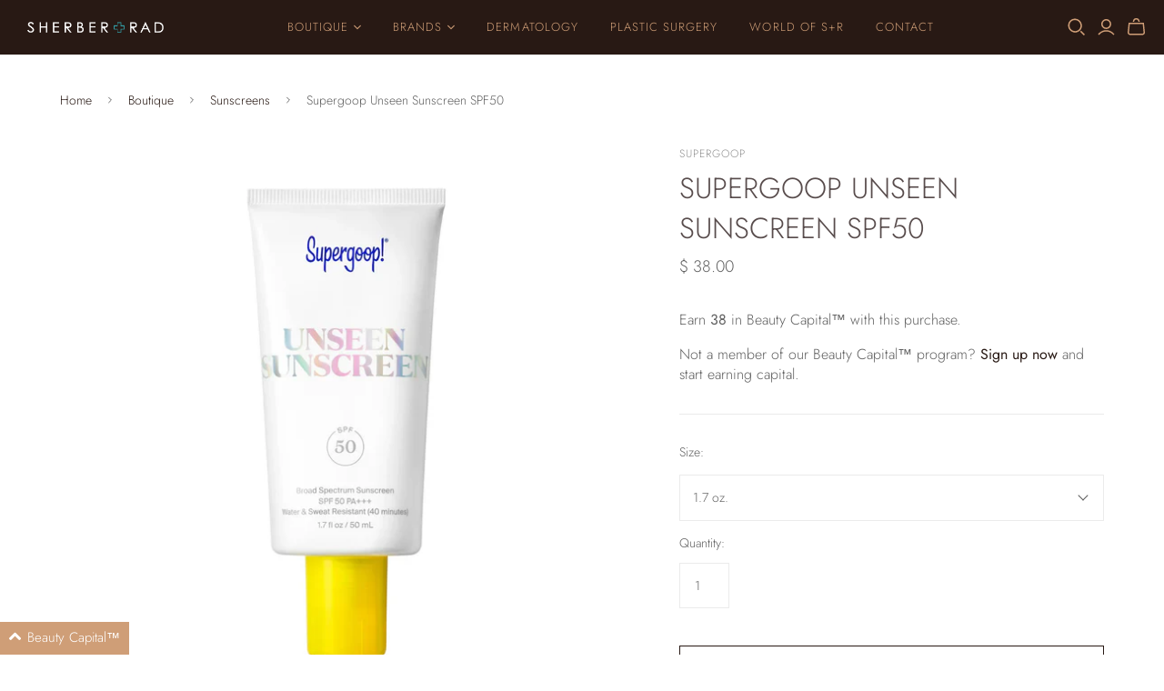

--- FILE ---
content_type: text/html; charset=utf-8
request_url: https://shop.sherberandrad.com/collections/sunscreens/products/supergoop-unseen-sunscreen-broad-spectrum-spf40
body_size: 40711
content:
<!DOCTYPE html>
<html class="no-js no-touch">
<head>
  <meta charset="utf-8">
  <meta http-equiv="X-UA-Compatible" content="IE=edge">
  <meta name="viewport" content="width=device-width" />

  <title>
    Supergoop Unseen Sunscreen SPF50

    

    

    
      &ndash; SHERBER+RAD
    
  </title>

  
    <meta name="description" content="The new and improved Unseen Sunscreen improves skin clarity for smoother skin with a non-acnegenic, non-greasy &amp;amp; non-irritating formula. This super-charged weightless gel is clinically tested to improve quality of makeup for longer-lasting, all-day wear² It leaves skin perfectly prepped for makeup with a natural fi">
  

  <link href="//shop.sherberandrad.com/cdn/shop/t/79/assets/theme.scss.css?v=184364792028835054641761957611" rel="stylesheet" type="text/css" media="all" />
  <link href="//shop.sherberandrad.com/cdn/shop/t/79/assets/prc.scss.css?v=86910876035176547411761957611" rel="stylesheet" type="text/css" media="all" />

  
  <link rel="shortcut icon" href="//shop.sherberandrad.com/cdn/shop/files/favicon_32x32.png?v=1614310336" type="image/png">


  
    <link rel="canonical" href="https://shop.sherberandrad.com/products/supergoop-unseen-sunscreen-broad-spectrum-spf40" />
  

  















<meta property="og:site_name" content="SHERBER+RAD">
<meta property="og:url" content="https://shop.sherberandrad.com/products/supergoop-unseen-sunscreen-broad-spectrum-spf40">
<meta property="og:title" content="Supergoop Unseen Sunscreen SPF50">
<meta property="og:type" content="website">
<meta property="og:description" content="The new and improved Unseen Sunscreen improves skin clarity for smoother skin with a non-acnegenic, non-greasy &amp;amp; non-irritating formula. This super-charged weightless gel is clinically tested to improve quality of makeup for longer-lasting, all-day wear² It leaves skin perfectly prepped for makeup with a natural fi">




    
    
    

    
    
    <meta
      property="og:image"
      content="https://shop.sherberandrad.com/cdn/shop/files/unseen_sunscreen_spf50_1200x1200.webp?v=1745437124"
    />
    <meta
      property="og:image:secure_url"
      content="https://shop.sherberandrad.com/cdn/shop/files/unseen_sunscreen_spf50_1200x1200.webp?v=1745437124"
    />
    <meta property="og:image:width" content="1200" />
    <meta property="og:image:height" content="1200" />
    
    
    <meta property="og:image:alt" content="Social media image" />
  









  <meta name="twitter:site" content="@https://twitter.com/sherberandrad">








<meta name="twitter:title" content="Supergoop Unseen Sunscreen SPF50">
<meta name="twitter:description" content="The new and improved Unseen Sunscreen improves skin clarity for smoother skin with a non-acnegenic, non-greasy &amp;amp; non-irritating formula. This super-charged weightless gel is clinically tested to improve quality of makeup for longer-lasting, all-day wear² It leaves skin perfectly prepped for makeup with a natural fi">


    
    
    
      
      
      <meta name="twitter:card" content="summary">
    
    
    <meta
      property="twitter:image"
      content="https://shop.sherberandrad.com/cdn/shop/files/unseen_sunscreen_spf50_1200x1200_crop_center.webp?v=1745437124"
    />
    <meta property="twitter:image:width" content="1200" />
    <meta property="twitter:image:height" content="1200" />
    
    
    <meta property="twitter:image:alt" content="Social media image" />
  



  <script>window.performance && window.performance.mark && window.performance.mark('shopify.content_for_header.start');</script><meta name="google-site-verification" content="Bz30wSMl7BFGir2ghPCoV-MW6-S-SBh7UB2nMgywMKU">
<meta id="shopify-digital-wallet" name="shopify-digital-wallet" content="/9063964/digital_wallets/dialog">
<link rel="alternate" type="application/json+oembed" href="https://shop.sherberandrad.com/products/supergoop-unseen-sunscreen-broad-spectrum-spf40.oembed">
<script async="async" src="/checkouts/internal/preloads.js?locale=en-US"></script>
<script id="shopify-features" type="application/json">{"accessToken":"f9b84eae766df402c48476343572f204","betas":["rich-media-storefront-analytics"],"domain":"shop.sherberandrad.com","predictiveSearch":true,"shopId":9063964,"locale":"en"}</script>
<script>var Shopify = Shopify || {};
Shopify.shop = "sherber-and-rad-dev.myshopify.com";
Shopify.locale = "en";
Shopify.currency = {"active":"USD","rate":"1.0"};
Shopify.country = "US";
Shopify.theme = {"name":"theme-export-shop-sherberandrad-com-atlantic-v","id":172299256122,"schema_name":"Atlantic","schema_version":"14.3.0","theme_store_id":null,"role":"main"};
Shopify.theme.handle = "null";
Shopify.theme.style = {"id":null,"handle":null};
Shopify.cdnHost = "shop.sherberandrad.com/cdn";
Shopify.routes = Shopify.routes || {};
Shopify.routes.root = "/";</script>
<script type="module">!function(o){(o.Shopify=o.Shopify||{}).modules=!0}(window);</script>
<script>!function(o){function n(){var o=[];function n(){o.push(Array.prototype.slice.apply(arguments))}return n.q=o,n}var t=o.Shopify=o.Shopify||{};t.loadFeatures=n(),t.autoloadFeatures=n()}(window);</script>
<script id="shop-js-analytics" type="application/json">{"pageType":"product"}</script>
<script defer="defer" async type="module" src="//shop.sherberandrad.com/cdn/shopifycloud/shop-js/modules/v2/client.init-shop-cart-sync_BT-GjEfc.en.esm.js"></script>
<script defer="defer" async type="module" src="//shop.sherberandrad.com/cdn/shopifycloud/shop-js/modules/v2/chunk.common_D58fp_Oc.esm.js"></script>
<script defer="defer" async type="module" src="//shop.sherberandrad.com/cdn/shopifycloud/shop-js/modules/v2/chunk.modal_xMitdFEc.esm.js"></script>
<script type="module">
  await import("//shop.sherberandrad.com/cdn/shopifycloud/shop-js/modules/v2/client.init-shop-cart-sync_BT-GjEfc.en.esm.js");
await import("//shop.sherberandrad.com/cdn/shopifycloud/shop-js/modules/v2/chunk.common_D58fp_Oc.esm.js");
await import("//shop.sherberandrad.com/cdn/shopifycloud/shop-js/modules/v2/chunk.modal_xMitdFEc.esm.js");

  window.Shopify.SignInWithShop?.initShopCartSync?.({"fedCMEnabled":true,"windoidEnabled":true});

</script>
<script>(function() {
  var isLoaded = false;
  function asyncLoad() {
    if (isLoaded) return;
    isLoaded = true;
    var urls = ["https:\/\/chimpstatic.com\/mcjs-connected\/js\/users\/d2671ffa217a8ca7ac184184c\/793ae4d4bd7b375fe53116958.js?shop=sherber-and-rad-dev.myshopify.com","https:\/\/chimpstatic.com\/mcjs-connected\/js\/users\/d2671ffa217a8ca7ac184184c\/234b7a7c8d60d455d4f52e5fa.js?shop=sherber-and-rad-dev.myshopify.com"];
    for (var i = 0; i < urls.length; i++) {
      var s = document.createElement('script');
      s.type = 'text/javascript';
      s.async = true;
      s.src = urls[i];
      var x = document.getElementsByTagName('script')[0];
      x.parentNode.insertBefore(s, x);
    }
  };
  if(window.attachEvent) {
    window.attachEvent('onload', asyncLoad);
  } else {
    window.addEventListener('load', asyncLoad, false);
  }
})();</script>
<script id="__st">var __st={"a":9063964,"offset":-18000,"reqid":"4a90fc81-4f80-4bbc-ac2d-d37791a851db-1769276872","pageurl":"shop.sherberandrad.com\/collections\/sunscreens\/products\/supergoop-unseen-sunscreen-broad-spectrum-spf40","u":"5cd2d468a141","p":"product","rtyp":"product","rid":2026167959606};</script>
<script>window.ShopifyPaypalV4VisibilityTracking = true;</script>
<script id="captcha-bootstrap">!function(){'use strict';const t='contact',e='account',n='new_comment',o=[[t,t],['blogs',n],['comments',n],[t,'customer']],c=[[e,'customer_login'],[e,'guest_login'],[e,'recover_customer_password'],[e,'create_customer']],r=t=>t.map((([t,e])=>`form[action*='/${t}']:not([data-nocaptcha='true']) input[name='form_type'][value='${e}']`)).join(','),a=t=>()=>t?[...document.querySelectorAll(t)].map((t=>t.form)):[];function s(){const t=[...o],e=r(t);return a(e)}const i='password',u='form_key',d=['recaptcha-v3-token','g-recaptcha-response','h-captcha-response',i],f=()=>{try{return window.sessionStorage}catch{return}},m='__shopify_v',_=t=>t.elements[u];function p(t,e,n=!1){try{const o=window.sessionStorage,c=JSON.parse(o.getItem(e)),{data:r}=function(t){const{data:e,action:n}=t;return t[m]||n?{data:e,action:n}:{data:t,action:n}}(c);for(const[e,n]of Object.entries(r))t.elements[e]&&(t.elements[e].value=n);n&&o.removeItem(e)}catch(o){console.error('form repopulation failed',{error:o})}}const l='form_type',E='cptcha';function T(t){t.dataset[E]=!0}const w=window,h=w.document,L='Shopify',v='ce_forms',y='captcha';let A=!1;((t,e)=>{const n=(g='f06e6c50-85a8-45c8-87d0-21a2b65856fe',I='https://cdn.shopify.com/shopifycloud/storefront-forms-hcaptcha/ce_storefront_forms_captcha_hcaptcha.v1.5.2.iife.js',D={infoText:'Protected by hCaptcha',privacyText:'Privacy',termsText:'Terms'},(t,e,n)=>{const o=w[L][v],c=o.bindForm;if(c)return c(t,g,e,D).then(n);var r;o.q.push([[t,g,e,D],n]),r=I,A||(h.body.append(Object.assign(h.createElement('script'),{id:'captcha-provider',async:!0,src:r})),A=!0)});var g,I,D;w[L]=w[L]||{},w[L][v]=w[L][v]||{},w[L][v].q=[],w[L][y]=w[L][y]||{},w[L][y].protect=function(t,e){n(t,void 0,e),T(t)},Object.freeze(w[L][y]),function(t,e,n,w,h,L){const[v,y,A,g]=function(t,e,n){const i=e?o:[],u=t?c:[],d=[...i,...u],f=r(d),m=r(i),_=r(d.filter((([t,e])=>n.includes(e))));return[a(f),a(m),a(_),s()]}(w,h,L),I=t=>{const e=t.target;return e instanceof HTMLFormElement?e:e&&e.form},D=t=>v().includes(t);t.addEventListener('submit',(t=>{const e=I(t);if(!e)return;const n=D(e)&&!e.dataset.hcaptchaBound&&!e.dataset.recaptchaBound,o=_(e),c=g().includes(e)&&(!o||!o.value);(n||c)&&t.preventDefault(),c&&!n&&(function(t){try{if(!f())return;!function(t){const e=f();if(!e)return;const n=_(t);if(!n)return;const o=n.value;o&&e.removeItem(o)}(t);const e=Array.from(Array(32),(()=>Math.random().toString(36)[2])).join('');!function(t,e){_(t)||t.append(Object.assign(document.createElement('input'),{type:'hidden',name:u})),t.elements[u].value=e}(t,e),function(t,e){const n=f();if(!n)return;const o=[...t.querySelectorAll(`input[type='${i}']`)].map((({name:t})=>t)),c=[...d,...o],r={};for(const[a,s]of new FormData(t).entries())c.includes(a)||(r[a]=s);n.setItem(e,JSON.stringify({[m]:1,action:t.action,data:r}))}(t,e)}catch(e){console.error('failed to persist form',e)}}(e),e.submit())}));const S=(t,e)=>{t&&!t.dataset[E]&&(n(t,e.some((e=>e===t))),T(t))};for(const o of['focusin','change'])t.addEventListener(o,(t=>{const e=I(t);D(e)&&S(e,y())}));const B=e.get('form_key'),M=e.get(l),P=B&&M;t.addEventListener('DOMContentLoaded',(()=>{const t=y();if(P)for(const e of t)e.elements[l].value===M&&p(e,B);[...new Set([...A(),...v().filter((t=>'true'===t.dataset.shopifyCaptcha))])].forEach((e=>S(e,t)))}))}(h,new URLSearchParams(w.location.search),n,t,e,['guest_login'])})(!0,!0)}();</script>
<script integrity="sha256-4kQ18oKyAcykRKYeNunJcIwy7WH5gtpwJnB7kiuLZ1E=" data-source-attribution="shopify.loadfeatures" defer="defer" src="//shop.sherberandrad.com/cdn/shopifycloud/storefront/assets/storefront/load_feature-a0a9edcb.js" crossorigin="anonymous"></script>
<script data-source-attribution="shopify.dynamic_checkout.dynamic.init">var Shopify=Shopify||{};Shopify.PaymentButton=Shopify.PaymentButton||{isStorefrontPortableWallets:!0,init:function(){window.Shopify.PaymentButton.init=function(){};var t=document.createElement("script");t.src="https://shop.sherberandrad.com/cdn/shopifycloud/portable-wallets/latest/portable-wallets.en.js",t.type="module",document.head.appendChild(t)}};
</script>
<script data-source-attribution="shopify.dynamic_checkout.buyer_consent">
  function portableWalletsHideBuyerConsent(e){var t=document.getElementById("shopify-buyer-consent"),n=document.getElementById("shopify-subscription-policy-button");t&&n&&(t.classList.add("hidden"),t.setAttribute("aria-hidden","true"),n.removeEventListener("click",e))}function portableWalletsShowBuyerConsent(e){var t=document.getElementById("shopify-buyer-consent"),n=document.getElementById("shopify-subscription-policy-button");t&&n&&(t.classList.remove("hidden"),t.removeAttribute("aria-hidden"),n.addEventListener("click",e))}window.Shopify?.PaymentButton&&(window.Shopify.PaymentButton.hideBuyerConsent=portableWalletsHideBuyerConsent,window.Shopify.PaymentButton.showBuyerConsent=portableWalletsShowBuyerConsent);
</script>
<script>
  function portableWalletsCleanup(e){e&&e.src&&console.error("Failed to load portable wallets script "+e.src);var t=document.querySelectorAll("shopify-accelerated-checkout .shopify-payment-button__skeleton, shopify-accelerated-checkout-cart .wallet-cart-button__skeleton"),e=document.getElementById("shopify-buyer-consent");for(let e=0;e<t.length;e++)t[e].remove();e&&e.remove()}function portableWalletsNotLoadedAsModule(e){e instanceof ErrorEvent&&"string"==typeof e.message&&e.message.includes("import.meta")&&"string"==typeof e.filename&&e.filename.includes("portable-wallets")&&(window.removeEventListener("error",portableWalletsNotLoadedAsModule),window.Shopify.PaymentButton.failedToLoad=e,"loading"===document.readyState?document.addEventListener("DOMContentLoaded",window.Shopify.PaymentButton.init):window.Shopify.PaymentButton.init())}window.addEventListener("error",portableWalletsNotLoadedAsModule);
</script>

<script type="module" src="https://shop.sherberandrad.com/cdn/shopifycloud/portable-wallets/latest/portable-wallets.en.js" onError="portableWalletsCleanup(this)" crossorigin="anonymous"></script>
<script nomodule>
  document.addEventListener("DOMContentLoaded", portableWalletsCleanup);
</script>

<link id="shopify-accelerated-checkout-styles" rel="stylesheet" media="screen" href="https://shop.sherberandrad.com/cdn/shopifycloud/portable-wallets/latest/accelerated-checkout-backwards-compat.css" crossorigin="anonymous">
<style id="shopify-accelerated-checkout-cart">
        #shopify-buyer-consent {
  margin-top: 1em;
  display: inline-block;
  width: 100%;
}

#shopify-buyer-consent.hidden {
  display: none;
}

#shopify-subscription-policy-button {
  background: none;
  border: none;
  padding: 0;
  text-decoration: underline;
  font-size: inherit;
  cursor: pointer;
}

#shopify-subscription-policy-button::before {
  box-shadow: none;
}

      </style>

<script>window.performance && window.performance.mark && window.performance.mark('shopify.content_for_header.end');</script>

  <script>
    document.documentElement.className=document.documentElement.className.replace(/\bno-js\b/,'js');
    if(window.Shopify&&window.Shopify.designMode)document.documentElement.className+=' in-theme-editor';
    if(('ontouchstart' in window)||window.DocumentTouch&&document instanceof DocumentTouch)document.documentElement.className=document.documentElement.className.replace(/\bno-touch\b/,'has-touch');
  </script>

  <script>
  	
  	var PRC = {};
  </script>

  
<script>
  window.Theme = {};
  Theme.version = "14.3.0";
  Theme.products = new Array();
  Theme.shippingCalcErrorMessage = "Error: zip / postal code --error_message--";
  Theme.shippingCalcMultiRates = "There are --number_of_rates-- shipping rates available for --address--, starting at --rate--.";
  Theme.shippingCalcOneRate = "There is one shipping rate available for --address--.";
  Theme.shippingCalcNoRates = "We do not ship to this destination.";
  Theme.shippingCalcRateValues = "--rate_title-- at --rate--";
  Theme.userLoggedIn = false;
  Theme.userAddress = '';
  Theme.centerHeader = false;

  Theme.cartItemsOne = "item";
  Theme.cartItemsOther = "items";

  Theme.addToCart = "Add to cart";
  Theme.soldOut = "Sold out";
  Theme.unavailable = "Unavailable";
  Theme.routes = {
    "root_url": "/",
    "account_url": "/account",
    "account_login_url": "/account/login",
    "account_logout_url": "/account/logout",
    "account_register_url": "/account/register",
    "account_addresses_url": "/account/addresses",
    "collections_url": "/collections",
    "all_products_collection_url": "/collections/all",
    "search_url": "/search",
    "cart_url": "/cart",
    "cart_add_url": "/cart/add",
    "cart_change_url": "/cart/change",
    "cart_clear_url": "/cart/clear",
    "product_recommendations_url": "/recommendations/products"
  };
</script>

  <script type="module" src="https://unpkg.com/ionicons@5.0.0/dist/ionicons/ionicons.esm.js"></script>
<script nomodule="" src="https://unpkg.com/ionicons@5.0.0/dist/ionicons/ionicons.js"></script>
<script>
  !function(t,n){function o(n){var o=t.getElementsByTagName("script")[0],i=t.createElement("script");i.src=n,i.crossOrigin="",o.parentNode.insertBefore(i,o)}if(!n.isLoyaltyLion){window.loyaltylion=n,void 0===window.lion&&(window.lion=n),n.version=2,n.isLoyaltyLion=!0;var i=new Date,e=i.getFullYear().toString()+i.getMonth().toString()+i.getDate().toString();o("https://sdk.loyaltylion.net/static/2/loader.js?t="+e);var r=!1;n.init=function(t){if(r)throw new Error("Cannot call loyaltylion.init more than once");r=!0;var a=n._token=t.token;if(!a)throw new Error("Token must be supplied to loyaltylion.init");for(var l=[],s="_push configure bootstrap shutdown on removeListener authenticateCustomer".split(" "),c=0;c<s.length;c+=1)!function(t,n){t[n]=function(){l.push([n,Array.prototype.slice.call(arguments,0)])}}(n,s[c]);o("https://sdk.loyaltylion.net/sdk/start/"+a+".js?t="+e+i.getHours().toString()),n._initData=t,n._buffer=l}}}(document,window.loyaltylion||[]);
</script>
  <script>
  !function(t,n){function o(n){var o=t.getElementsByTagName("script")[0],i=t.createElement("script");i.src=n,i.crossOrigin="",o.parentNode.insertBefore(i,o)}if(!n.isLoyaltyLion){window.loyaltylion=n,void 0===window.lion&&(window.lion=n),n.version=2,n.isLoyaltyLion=!0;var i=new Date,e=i.getFullYear().toString()+i.getMonth().toString()+i.getDate().toString();o("https://sdk.loyaltylion.net/static/2/loader.js?t="+e);var r=!1;n.init=function(t){if(r)throw new Error("Cannot call lion.init more than once");r=!0;var a=n._token=t.token;if(!a)throw new Error("Token must be supplied to lion.init");for(var l=[],s="_push configure bootstrap shutdown on removeListener authenticateCustomer".split(" "),c=0;c<s.length;c+=1)!function(t,n){t[n]=function(){l.push([n,Array.prototype.slice.call(arguments,0)])}}(n,s[c]);o("https://sdk.loyaltylion.net/sdk/start/"+a+".js?t="+e+i.getHours().toString()),n._initData=t,n._buffer=l}}}(document,window.loyaltylion||[]);

  
    
      loyaltylion.init({ token: "f6102de29c8073577ff8fa00d7d29bee" });
    
  
</script>
<link href="https://monorail-edge.shopifysvc.com" rel="dns-prefetch">
<script>(function(){if ("sendBeacon" in navigator && "performance" in window) {try {var session_token_from_headers = performance.getEntriesByType('navigation')[0].serverTiming.find(x => x.name == '_s').description;} catch {var session_token_from_headers = undefined;}var session_cookie_matches = document.cookie.match(/_shopify_s=([^;]*)/);var session_token_from_cookie = session_cookie_matches && session_cookie_matches.length === 2 ? session_cookie_matches[1] : "";var session_token = session_token_from_headers || session_token_from_cookie || "";function handle_abandonment_event(e) {var entries = performance.getEntries().filter(function(entry) {return /monorail-edge.shopifysvc.com/.test(entry.name);});if (!window.abandonment_tracked && entries.length === 0) {window.abandonment_tracked = true;var currentMs = Date.now();var navigation_start = performance.timing.navigationStart;var payload = {shop_id: 9063964,url: window.location.href,navigation_start,duration: currentMs - navigation_start,session_token,page_type: "product"};window.navigator.sendBeacon("https://monorail-edge.shopifysvc.com/v1/produce", JSON.stringify({schema_id: "online_store_buyer_site_abandonment/1.1",payload: payload,metadata: {event_created_at_ms: currentMs,event_sent_at_ms: currentMs}}));}}window.addEventListener('pagehide', handle_abandonment_event);}}());</script>
<script id="web-pixels-manager-setup">(function e(e,d,r,n,o){if(void 0===o&&(o={}),!Boolean(null===(a=null===(i=window.Shopify)||void 0===i?void 0:i.analytics)||void 0===a?void 0:a.replayQueue)){var i,a;window.Shopify=window.Shopify||{};var t=window.Shopify;t.analytics=t.analytics||{};var s=t.analytics;s.replayQueue=[],s.publish=function(e,d,r){return s.replayQueue.push([e,d,r]),!0};try{self.performance.mark("wpm:start")}catch(e){}var l=function(){var e={modern:/Edge?\/(1{2}[4-9]|1[2-9]\d|[2-9]\d{2}|\d{4,})\.\d+(\.\d+|)|Firefox\/(1{2}[4-9]|1[2-9]\d|[2-9]\d{2}|\d{4,})\.\d+(\.\d+|)|Chrom(ium|e)\/(9{2}|\d{3,})\.\d+(\.\d+|)|(Maci|X1{2}).+ Version\/(15\.\d+|(1[6-9]|[2-9]\d|\d{3,})\.\d+)([,.]\d+|)( \(\w+\)|)( Mobile\/\w+|) Safari\/|Chrome.+OPR\/(9{2}|\d{3,})\.\d+\.\d+|(CPU[ +]OS|iPhone[ +]OS|CPU[ +]iPhone|CPU IPhone OS|CPU iPad OS)[ +]+(15[._]\d+|(1[6-9]|[2-9]\d|\d{3,})[._]\d+)([._]\d+|)|Android:?[ /-](13[3-9]|1[4-9]\d|[2-9]\d{2}|\d{4,})(\.\d+|)(\.\d+|)|Android.+Firefox\/(13[5-9]|1[4-9]\d|[2-9]\d{2}|\d{4,})\.\d+(\.\d+|)|Android.+Chrom(ium|e)\/(13[3-9]|1[4-9]\d|[2-9]\d{2}|\d{4,})\.\d+(\.\d+|)|SamsungBrowser\/([2-9]\d|\d{3,})\.\d+/,legacy:/Edge?\/(1[6-9]|[2-9]\d|\d{3,})\.\d+(\.\d+|)|Firefox\/(5[4-9]|[6-9]\d|\d{3,})\.\d+(\.\d+|)|Chrom(ium|e)\/(5[1-9]|[6-9]\d|\d{3,})\.\d+(\.\d+|)([\d.]+$|.*Safari\/(?![\d.]+ Edge\/[\d.]+$))|(Maci|X1{2}).+ Version\/(10\.\d+|(1[1-9]|[2-9]\d|\d{3,})\.\d+)([,.]\d+|)( \(\w+\)|)( Mobile\/\w+|) Safari\/|Chrome.+OPR\/(3[89]|[4-9]\d|\d{3,})\.\d+\.\d+|(CPU[ +]OS|iPhone[ +]OS|CPU[ +]iPhone|CPU IPhone OS|CPU iPad OS)[ +]+(10[._]\d+|(1[1-9]|[2-9]\d|\d{3,})[._]\d+)([._]\d+|)|Android:?[ /-](13[3-9]|1[4-9]\d|[2-9]\d{2}|\d{4,})(\.\d+|)(\.\d+|)|Mobile Safari.+OPR\/([89]\d|\d{3,})\.\d+\.\d+|Android.+Firefox\/(13[5-9]|1[4-9]\d|[2-9]\d{2}|\d{4,})\.\d+(\.\d+|)|Android.+Chrom(ium|e)\/(13[3-9]|1[4-9]\d|[2-9]\d{2}|\d{4,})\.\d+(\.\d+|)|Android.+(UC? ?Browser|UCWEB|U3)[ /]?(15\.([5-9]|\d{2,})|(1[6-9]|[2-9]\d|\d{3,})\.\d+)\.\d+|SamsungBrowser\/(5\.\d+|([6-9]|\d{2,})\.\d+)|Android.+MQ{2}Browser\/(14(\.(9|\d{2,})|)|(1[5-9]|[2-9]\d|\d{3,})(\.\d+|))(\.\d+|)|K[Aa][Ii]OS\/(3\.\d+|([4-9]|\d{2,})\.\d+)(\.\d+|)/},d=e.modern,r=e.legacy,n=navigator.userAgent;return n.match(d)?"modern":n.match(r)?"legacy":"unknown"}(),u="modern"===l?"modern":"legacy",c=(null!=n?n:{modern:"",legacy:""})[u],f=function(e){return[e.baseUrl,"/wpm","/b",e.hashVersion,"modern"===e.buildTarget?"m":"l",".js"].join("")}({baseUrl:d,hashVersion:r,buildTarget:u}),m=function(e){var d=e.version,r=e.bundleTarget,n=e.surface,o=e.pageUrl,i=e.monorailEndpoint;return{emit:function(e){var a=e.status,t=e.errorMsg,s=(new Date).getTime(),l=JSON.stringify({metadata:{event_sent_at_ms:s},events:[{schema_id:"web_pixels_manager_load/3.1",payload:{version:d,bundle_target:r,page_url:o,status:a,surface:n,error_msg:t},metadata:{event_created_at_ms:s}}]});if(!i)return console&&console.warn&&console.warn("[Web Pixels Manager] No Monorail endpoint provided, skipping logging."),!1;try{return self.navigator.sendBeacon.bind(self.navigator)(i,l)}catch(e){}var u=new XMLHttpRequest;try{return u.open("POST",i,!0),u.setRequestHeader("Content-Type","text/plain"),u.send(l),!0}catch(e){return console&&console.warn&&console.warn("[Web Pixels Manager] Got an unhandled error while logging to Monorail."),!1}}}}({version:r,bundleTarget:l,surface:e.surface,pageUrl:self.location.href,monorailEndpoint:e.monorailEndpoint});try{o.browserTarget=l,function(e){var d=e.src,r=e.async,n=void 0===r||r,o=e.onload,i=e.onerror,a=e.sri,t=e.scriptDataAttributes,s=void 0===t?{}:t,l=document.createElement("script"),u=document.querySelector("head"),c=document.querySelector("body");if(l.async=n,l.src=d,a&&(l.integrity=a,l.crossOrigin="anonymous"),s)for(var f in s)if(Object.prototype.hasOwnProperty.call(s,f))try{l.dataset[f]=s[f]}catch(e){}if(o&&l.addEventListener("load",o),i&&l.addEventListener("error",i),u)u.appendChild(l);else{if(!c)throw new Error("Did not find a head or body element to append the script");c.appendChild(l)}}({src:f,async:!0,onload:function(){if(!function(){var e,d;return Boolean(null===(d=null===(e=window.Shopify)||void 0===e?void 0:e.analytics)||void 0===d?void 0:d.initialized)}()){var d=window.webPixelsManager.init(e)||void 0;if(d){var r=window.Shopify.analytics;r.replayQueue.forEach((function(e){var r=e[0],n=e[1],o=e[2];d.publishCustomEvent(r,n,o)})),r.replayQueue=[],r.publish=d.publishCustomEvent,r.visitor=d.visitor,r.initialized=!0}}},onerror:function(){return m.emit({status:"failed",errorMsg:"".concat(f," has failed to load")})},sri:function(e){var d=/^sha384-[A-Za-z0-9+/=]+$/;return"string"==typeof e&&d.test(e)}(c)?c:"",scriptDataAttributes:o}),m.emit({status:"loading"})}catch(e){m.emit({status:"failed",errorMsg:(null==e?void 0:e.message)||"Unknown error"})}}})({shopId: 9063964,storefrontBaseUrl: "https://shop.sherberandrad.com",extensionsBaseUrl: "https://extensions.shopifycdn.com/cdn/shopifycloud/web-pixels-manager",monorailEndpoint: "https://monorail-edge.shopifysvc.com/unstable/produce_batch",surface: "storefront-renderer",enabledBetaFlags: ["2dca8a86"],webPixelsConfigList: [{"id":"876282170","configuration":"{\"config\":\"{\\\"pixel_id\\\":\\\"GT-WP4ZW6P\\\",\\\"target_country\\\":\\\"US\\\",\\\"gtag_events\\\":[{\\\"type\\\":\\\"purchase\\\",\\\"action_label\\\":\\\"MC-ELC2JM5B86\\\"},{\\\"type\\\":\\\"page_view\\\",\\\"action_label\\\":\\\"MC-ELC2JM5B86\\\"},{\\\"type\\\":\\\"view_item\\\",\\\"action_label\\\":\\\"MC-ELC2JM5B86\\\"}],\\\"enable_monitoring_mode\\\":false}\"}","eventPayloadVersion":"v1","runtimeContext":"OPEN","scriptVersion":"b2a88bafab3e21179ed38636efcd8a93","type":"APP","apiClientId":1780363,"privacyPurposes":[],"dataSharingAdjustments":{"protectedCustomerApprovalScopes":["read_customer_address","read_customer_email","read_customer_name","read_customer_personal_data","read_customer_phone"]}},{"id":"133169466","eventPayloadVersion":"v1","runtimeContext":"LAX","scriptVersion":"1","type":"CUSTOM","privacyPurposes":["MARKETING"],"name":"Meta pixel (migrated)"},{"id":"146178362","eventPayloadVersion":"v1","runtimeContext":"LAX","scriptVersion":"1","type":"CUSTOM","privacyPurposes":["ANALYTICS"],"name":"Google Analytics tag (migrated)"},{"id":"shopify-app-pixel","configuration":"{}","eventPayloadVersion":"v1","runtimeContext":"STRICT","scriptVersion":"0450","apiClientId":"shopify-pixel","type":"APP","privacyPurposes":["ANALYTICS","MARKETING"]},{"id":"shopify-custom-pixel","eventPayloadVersion":"v1","runtimeContext":"LAX","scriptVersion":"0450","apiClientId":"shopify-pixel","type":"CUSTOM","privacyPurposes":["ANALYTICS","MARKETING"]}],isMerchantRequest: false,initData: {"shop":{"name":"SHERBER+RAD","paymentSettings":{"currencyCode":"USD"},"myshopifyDomain":"sherber-and-rad-dev.myshopify.com","countryCode":"US","storefrontUrl":"https:\/\/shop.sherberandrad.com"},"customer":null,"cart":null,"checkout":null,"productVariants":[{"price":{"amount":38.0,"currencyCode":"USD"},"product":{"title":"Supergoop Unseen Sunscreen SPF50","vendor":"Supergoop","id":"2026167959606","untranslatedTitle":"Supergoop Unseen Sunscreen SPF50","url":"\/products\/supergoop-unseen-sunscreen-broad-spectrum-spf40","type":"Sunscreen"},"id":"19861008744502","image":{"src":"\/\/shop.sherberandrad.com\/cdn\/shop\/files\/unseen_sunscreen_spf50.webp?v=1745437124"},"sku":"","title":"1.7 oz.","untranslatedTitle":"1.7 oz."}],"purchasingCompany":null},},"https://shop.sherberandrad.com/cdn","fcfee988w5aeb613cpc8e4bc33m6693e112",{"modern":"","legacy":""},{"shopId":"9063964","storefrontBaseUrl":"https:\/\/shop.sherberandrad.com","extensionBaseUrl":"https:\/\/extensions.shopifycdn.com\/cdn\/shopifycloud\/web-pixels-manager","surface":"storefront-renderer","enabledBetaFlags":"[\"2dca8a86\"]","isMerchantRequest":"false","hashVersion":"fcfee988w5aeb613cpc8e4bc33m6693e112","publish":"custom","events":"[[\"page_viewed\",{}],[\"product_viewed\",{\"productVariant\":{\"price\":{\"amount\":38.0,\"currencyCode\":\"USD\"},\"product\":{\"title\":\"Supergoop Unseen Sunscreen SPF50\",\"vendor\":\"Supergoop\",\"id\":\"2026167959606\",\"untranslatedTitle\":\"Supergoop Unseen Sunscreen SPF50\",\"url\":\"\/products\/supergoop-unseen-sunscreen-broad-spectrum-spf40\",\"type\":\"Sunscreen\"},\"id\":\"19861008744502\",\"image\":{\"src\":\"\/\/shop.sherberandrad.com\/cdn\/shop\/files\/unseen_sunscreen_spf50.webp?v=1745437124\"},\"sku\":\"\",\"title\":\"1.7 oz.\",\"untranslatedTitle\":\"1.7 oz.\"}}]]"});</script><script>
  window.ShopifyAnalytics = window.ShopifyAnalytics || {};
  window.ShopifyAnalytics.meta = window.ShopifyAnalytics.meta || {};
  window.ShopifyAnalytics.meta.currency = 'USD';
  var meta = {"product":{"id":2026167959606,"gid":"gid:\/\/shopify\/Product\/2026167959606","vendor":"Supergoop","type":"Sunscreen","handle":"supergoop-unseen-sunscreen-broad-spectrum-spf40","variants":[{"id":19861008744502,"price":3800,"name":"Supergoop Unseen Sunscreen SPF50 - 1.7 oz.","public_title":"1.7 oz.","sku":""}],"remote":false},"page":{"pageType":"product","resourceType":"product","resourceId":2026167959606,"requestId":"4a90fc81-4f80-4bbc-ac2d-d37791a851db-1769276872"}};
  for (var attr in meta) {
    window.ShopifyAnalytics.meta[attr] = meta[attr];
  }
</script>
<script class="analytics">
  (function () {
    var customDocumentWrite = function(content) {
      var jquery = null;

      if (window.jQuery) {
        jquery = window.jQuery;
      } else if (window.Checkout && window.Checkout.$) {
        jquery = window.Checkout.$;
      }

      if (jquery) {
        jquery('body').append(content);
      }
    };

    var hasLoggedConversion = function(token) {
      if (token) {
        return document.cookie.indexOf('loggedConversion=' + token) !== -1;
      }
      return false;
    }

    var setCookieIfConversion = function(token) {
      if (token) {
        var twoMonthsFromNow = new Date(Date.now());
        twoMonthsFromNow.setMonth(twoMonthsFromNow.getMonth() + 2);

        document.cookie = 'loggedConversion=' + token + '; expires=' + twoMonthsFromNow;
      }
    }

    var trekkie = window.ShopifyAnalytics.lib = window.trekkie = window.trekkie || [];
    if (trekkie.integrations) {
      return;
    }
    trekkie.methods = [
      'identify',
      'page',
      'ready',
      'track',
      'trackForm',
      'trackLink'
    ];
    trekkie.factory = function(method) {
      return function() {
        var args = Array.prototype.slice.call(arguments);
        args.unshift(method);
        trekkie.push(args);
        return trekkie;
      };
    };
    for (var i = 0; i < trekkie.methods.length; i++) {
      var key = trekkie.methods[i];
      trekkie[key] = trekkie.factory(key);
    }
    trekkie.load = function(config) {
      trekkie.config = config || {};
      trekkie.config.initialDocumentCookie = document.cookie;
      var first = document.getElementsByTagName('script')[0];
      var script = document.createElement('script');
      script.type = 'text/javascript';
      script.onerror = function(e) {
        var scriptFallback = document.createElement('script');
        scriptFallback.type = 'text/javascript';
        scriptFallback.onerror = function(error) {
                var Monorail = {
      produce: function produce(monorailDomain, schemaId, payload) {
        var currentMs = new Date().getTime();
        var event = {
          schema_id: schemaId,
          payload: payload,
          metadata: {
            event_created_at_ms: currentMs,
            event_sent_at_ms: currentMs
          }
        };
        return Monorail.sendRequest("https://" + monorailDomain + "/v1/produce", JSON.stringify(event));
      },
      sendRequest: function sendRequest(endpointUrl, payload) {
        // Try the sendBeacon API
        if (window && window.navigator && typeof window.navigator.sendBeacon === 'function' && typeof window.Blob === 'function' && !Monorail.isIos12()) {
          var blobData = new window.Blob([payload], {
            type: 'text/plain'
          });

          if (window.navigator.sendBeacon(endpointUrl, blobData)) {
            return true;
          } // sendBeacon was not successful

        } // XHR beacon

        var xhr = new XMLHttpRequest();

        try {
          xhr.open('POST', endpointUrl);
          xhr.setRequestHeader('Content-Type', 'text/plain');
          xhr.send(payload);
        } catch (e) {
          console.log(e);
        }

        return false;
      },
      isIos12: function isIos12() {
        return window.navigator.userAgent.lastIndexOf('iPhone; CPU iPhone OS 12_') !== -1 || window.navigator.userAgent.lastIndexOf('iPad; CPU OS 12_') !== -1;
      }
    };
    Monorail.produce('monorail-edge.shopifysvc.com',
      'trekkie_storefront_load_errors/1.1',
      {shop_id: 9063964,
      theme_id: 172299256122,
      app_name: "storefront",
      context_url: window.location.href,
      source_url: "//shop.sherberandrad.com/cdn/s/trekkie.storefront.8d95595f799fbf7e1d32231b9a28fd43b70c67d3.min.js"});

        };
        scriptFallback.async = true;
        scriptFallback.src = '//shop.sherberandrad.com/cdn/s/trekkie.storefront.8d95595f799fbf7e1d32231b9a28fd43b70c67d3.min.js';
        first.parentNode.insertBefore(scriptFallback, first);
      };
      script.async = true;
      script.src = '//shop.sherberandrad.com/cdn/s/trekkie.storefront.8d95595f799fbf7e1d32231b9a28fd43b70c67d3.min.js';
      first.parentNode.insertBefore(script, first);
    };
    trekkie.load(
      {"Trekkie":{"appName":"storefront","development":false,"defaultAttributes":{"shopId":9063964,"isMerchantRequest":null,"themeId":172299256122,"themeCityHash":"13001568067163685990","contentLanguage":"en","currency":"USD","eventMetadataId":"3981d3de-bda3-4edf-8226-621c89c40621"},"isServerSideCookieWritingEnabled":true,"monorailRegion":"shop_domain","enabledBetaFlags":["65f19447"]},"Session Attribution":{},"S2S":{"facebookCapiEnabled":false,"source":"trekkie-storefront-renderer","apiClientId":580111}}
    );

    var loaded = false;
    trekkie.ready(function() {
      if (loaded) return;
      loaded = true;

      window.ShopifyAnalytics.lib = window.trekkie;

      var originalDocumentWrite = document.write;
      document.write = customDocumentWrite;
      try { window.ShopifyAnalytics.merchantGoogleAnalytics.call(this); } catch(error) {};
      document.write = originalDocumentWrite;

      window.ShopifyAnalytics.lib.page(null,{"pageType":"product","resourceType":"product","resourceId":2026167959606,"requestId":"4a90fc81-4f80-4bbc-ac2d-d37791a851db-1769276872","shopifyEmitted":true});

      var match = window.location.pathname.match(/checkouts\/(.+)\/(thank_you|post_purchase)/)
      var token = match? match[1]: undefined;
      if (!hasLoggedConversion(token)) {
        setCookieIfConversion(token);
        window.ShopifyAnalytics.lib.track("Viewed Product",{"currency":"USD","variantId":19861008744502,"productId":2026167959606,"productGid":"gid:\/\/shopify\/Product\/2026167959606","name":"Supergoop Unseen Sunscreen SPF50 - 1.7 oz.","price":"38.00","sku":"","brand":"Supergoop","variant":"1.7 oz.","category":"Sunscreen","nonInteraction":true,"remote":false},undefined,undefined,{"shopifyEmitted":true});
      window.ShopifyAnalytics.lib.track("monorail:\/\/trekkie_storefront_viewed_product\/1.1",{"currency":"USD","variantId":19861008744502,"productId":2026167959606,"productGid":"gid:\/\/shopify\/Product\/2026167959606","name":"Supergoop Unseen Sunscreen SPF50 - 1.7 oz.","price":"38.00","sku":"","brand":"Supergoop","variant":"1.7 oz.","category":"Sunscreen","nonInteraction":true,"remote":false,"referer":"https:\/\/shop.sherberandrad.com\/collections\/sunscreens\/products\/supergoop-unseen-sunscreen-broad-spectrum-spf40"});
      }
    });


        var eventsListenerScript = document.createElement('script');
        eventsListenerScript.async = true;
        eventsListenerScript.src = "//shop.sherberandrad.com/cdn/shopifycloud/storefront/assets/shop_events_listener-3da45d37.js";
        document.getElementsByTagName('head')[0].appendChild(eventsListenerScript);

})();</script>
  <script>
  if (!window.ga || (window.ga && typeof window.ga !== 'function')) {
    window.ga = function ga() {
      (window.ga.q = window.ga.q || []).push(arguments);
      if (window.Shopify && window.Shopify.analytics && typeof window.Shopify.analytics.publish === 'function') {
        window.Shopify.analytics.publish("ga_stub_called", {}, {sendTo: "google_osp_migration"});
      }
      console.error("Shopify's Google Analytics stub called with:", Array.from(arguments), "\nSee https://help.shopify.com/manual/promoting-marketing/pixels/pixel-migration#google for more information.");
    };
    if (window.Shopify && window.Shopify.analytics && typeof window.Shopify.analytics.publish === 'function') {
      window.Shopify.analytics.publish("ga_stub_initialized", {}, {sendTo: "google_osp_migration"});
    }
  }
</script>
<script
  defer
  src="https://shop.sherberandrad.com/cdn/shopifycloud/perf-kit/shopify-perf-kit-3.0.4.min.js"
  data-application="storefront-renderer"
  data-shop-id="9063964"
  data-render-region="gcp-us-central1"
  data-page-type="product"
  data-theme-instance-id="172299256122"
  data-theme-name="Atlantic"
  data-theme-version="14.3.0"
  data-monorail-region="shop_domain"
  data-resource-timing-sampling-rate="10"
  data-shs="true"
  data-shs-beacon="true"
  data-shs-export-with-fetch="true"
  data-shs-logs-sample-rate="1"
  data-shs-beacon-endpoint="https://shop.sherberandrad.com/api/collect"
></script>
</head>

<body
  class="
    
      template-product
    
    
    
    template-type--product 
    product-grid-square
  "
>
  <div id="fb-root"></div>
  <script>(function(d, s, id) {
    var js, fjs = d.getElementsByTagName(s)[0];
    if (d.getElementById(id)) return;
    js = d.createElement(s); js.id = id;
    js.src = "//connect.facebook.net/en_US/all.js#xfbml=1&appId=187795038002910";
    fjs.parentNode.insertBefore(js, fjs);
  }(document, 'script', 'facebook-jssdk'));</script>

  
  <script
    type="application/json+photoswipe"
    data-photoswipe-json
  >
    {
      "images": []
    }
  </script>





  <!-- Root element of PhotoSwipe. Must have class pswp. -->
  <div
    class="pswp"
    tabindex="-1"
    role="dialog"
    aria-hidden="true"
    data-photoswipe
  >
    <!--
      Background of PhotoSwipe.
      It's a separate element as animating opacity is faster than rgba().
    -->
    <div class="pswp__bg"></div>
    <!-- Slides wrapper with overflow:hidden. -->
    <div class="pswp__scroll-wrap">
      <!--
        Container that holds slides.
        PhotoSwipe keeps only 3 of them in the DOM to save memory.
        Don't modify these 3 pswp__item elements, data is added later on.
      -->
      <div class="pswp__container">
        <div class="pswp__item"></div>
        <div class="pswp__item"></div>
        <div class="pswp__item"></div>
      </div>
      <!--
        Default (PhotoSwipeUI_Default) interface on top of sliding area.
        Can be changed.
      -->
      <div class="pswp__ui pswp__ui--hidden">
        <div class="pswp__top-bar">
          <!--  Controls are self-explanatory. Order can be changed. -->
          <div class="pswp__counter"></div>
          <button
            class="pswp__button pswp__button--close"
            title="Close"
            aria-label="Close"
          >
            






<svg class="svg-icon icon-close-thin " xmlns="http://www.w3.org/2000/svg" width="16" height="16" fill="none" viewBox="0 0 20 20">
  
  <title>Close Thin Icon</title>

  <path stroke="currentColor" stroke-width="1.5" d="M1 1l9 9m0 0l9 9m-9-9l9-9m-9 9l-9 9"/>
</svg>








          </button>
          <button
            class="pswp__button pswp__button--share"
            title="Share"
          ></button>
          <button
            class="pswp__button pswp__button--fs"
            title="Toggle fullscreen"
          ></button>
          <button
            class="pswp__button pswp__button--zoom"
            title="Zoom in/out"
          ></button>
          <!-- Preloader demo http://codepen.io/dimsemenov/pen/yyBWoR -->
          <!-- element will get class pswp__preloader--active when preloader is running -->
          <div class="pswp__preloader">
            <div class="pswp__preloader__icn">
              <div class="pswp__preloader__cut">
                <div class="pswp__preloader__donut"></div>
              </div>
            </div>
          </div>
        </div>
        <div class="pswp__share-modal pswp__share-modal--hidden pswp__single-tap">
          <div class="pswp__share-tooltip"></div>
        </div>
        <button
          class="pswp__button pswp__button--arrow--left"
          title="Previous (arrow left)"
        ></button>
        <button
          class="pswp__button pswp__button--arrow--right"
          title="Next (arrow right)"
        ></button>
        <div class="pswp__caption">
          <div class="pswp__caption__center"></div>
        </div>
      </div>
    </div>
  </div>





  



<section
  class="quickshop"
  data-quickshop
  data-quickshop-settings-sha256="03a309f2cdb8e6b74e67103810534fe7107694d1c274b5a8fe738dd69352a9d1"
>
  <div class="quickshop-content" data-quickshop-content>
    <button class="quickshop-close" data-quickshop-close>
      






<svg class="svg-icon icon-close-thin " xmlns="http://www.w3.org/2000/svg" width="16" height="16" fill="none" viewBox="0 0 20 20">
  
  <title>Close Thin Icon</title>

  <path stroke="currentColor" stroke-width="1.5" d="M1 1l9 9m0 0l9 9m-9-9l9-9m-9 9l-9 9"/>
</svg>








    </button>

    <div class="quickshop-product" data-quickshop-product-inject></div>
  </div>

  <span class="spinner quickshop-spinner">
    <span></span>
    <span></span>
    <span></span>
  </span>
</section>

  <div class="cart-mini" data-cart-mini>
  <div class="cart-mini-sidebar" data-cart-mini-sidebar>
    <div class="cart-mini-header">
      Your cart

      <div
        class="cart-mini-header-close"
        role="button"
        aria-label="close"
        data-cart-mini-close
      >
        






<svg class="svg-icon icon-close-alt " xmlns="http://www.w3.org/2000/svg" width="12" height="12" fill="none" viewBox="0 0 12 12">
  
  <title>Close Alternative Icon</title>

  <path fill="currentColor" fill-rule="evenodd" d="M5.025 6L0 .975.975 0 6 5.025 11.025 0 12 .975 6.975 6 12 11.025l-.975.975L6 6.975.975 12 0 11.025 5.025 6z" clip-rule="evenodd"/>
</svg>








      </div>
    </div>

    <div class="cart-mini-content cart-mini-items" data-cart-mini-content></div>

    <div class="cart-mini-footer" data-cart-mini-footer></div>
  </div>
</div>


  <div id="shopify-section-pxs-announcement-bar" class="shopify-section"><script
  type="application/json"
  data-section-type="pxs-announcement-bar"
  data-section-id="pxs-announcement-bar"
></script>












  </div>
  <div id="shopify-section-static-header" class="shopify-section section-header">

<script
  type="application/json"
  data-section-type="static-header"
  data-section-id="static-header"
  data-section-data
>
  {
    "live_search_enabled": true,
    "live_search_display": "product"
  }
</script>

<header
  class="
    main-header-wrap
    
    main-header--minimal
    
  "
  data-header-layout="minimal"
  data-header-alignment="false"
>
  <section class="main-header">

    

    
      
<div class="header-minimal ">
  
    


<h2
  class="
    store-title
    store-logo
  "
  
    style="max-width: 150px;"
  
  

>
  
    <a href="/" style="max-width: 150px;">
      

  

  <img
    
      src="//shop.sherberandrad.com/cdn/shop/files/sherber-and-rad-logo_555x45.png?v=1614308305"
    
    alt="expertly edited best in class skincare and cosmetics + dermatology + plastic surgery in Washington DC"

    
      data-rimg
      srcset="//shop.sherberandrad.com/cdn/shop/files/sherber-and-rad-logo_555x45.png?v=1614308305 1x"
    

    
    
    
  >




    </a>
  
</h2>

<style>
  
    .store-title {
      width: 180px;
    }

    @media (max-width: 960px) {
      .store-title {
        width: auto;
      }
    }
  
</style>

    <nav class="
  full
  
    main-header--nav-compressed
    compress
  
">
  

  
  

  <ul class="main-header--nav-links">
			
			
				      

      <li
        class="
          nav-item
          first
          
					          
          dropdown
					          
          has-mega-nav
        "

        
          aria-haspopup="true"
          aria-expanded="false"
          aria-controls="header-dropdown-boutique"
        
      >
        
          <span class="border"></span>
        

        <a class="label" href="/collections/boutique">
          Boutique

          
            






<svg class="svg-icon icon-down-arrow " xmlns="http://www.w3.org/2000/svg" width="924" height="545" viewBox="0 0 924 545">
  
  <title>Down Arrow Icon</title>

  <path fill="currentColor" d="M0 82L82 0l381 383L844 2l80 82-461 461-80-82L0 82z"/>
</svg>








          
        </a>

        
        
        

      </li>
			
			
				      

      <li
        class="
          nav-item
          
          
					          
          dropdown
					          
          has-mega-nav
        "

        
          aria-haspopup="true"
          aria-expanded="false"
          aria-controls="header-dropdown-brands"
        
      >
        
          <span class="border"></span>
        

        <a class="label" href="/collections/brands">
          Brands

          
            






<svg class="svg-icon icon-down-arrow " xmlns="http://www.w3.org/2000/svg" width="924" height="545" viewBox="0 0 924 545">
  
  <title>Down Arrow Icon</title>

  <path fill="currentColor" d="M0 82L82 0l381 383L844 2l80 82-461 461-80-82L0 82z"/>
</svg>








          
        </a>

        
        
        

      </li>
			
			
				      

      <li
        class="
          nav-item
          
          
					          
          
					          
          
        "

        
      >
        

        <a class="label" href="https://www.sherberandrad.com/dermatology-washington-dc/">
          Dermatology

          
        </a>

        
        
        

      </li>
			
			
				      

      <li
        class="
          nav-item
          
          
					          
          
					          
          
        "

        
      >
        

        <a class="label" href="https://www.sherberandrad.com/plastic-surgery-washington-dc/">
          Plastic Surgery

          
        </a>

        
        
        

      </li>
			
			
				      

      <li
        class="
          nav-item
          
          
					          
          
					          
          
        "

        
      >
        

        <a class="label" href="https://www.sherberandrad.com/blog/">
          World of S+R

          
        </a>

        
        
        

      </li>
			
			
				      

      <li
        class="
          nav-item
          
          last
					          
          
					          
          
        "

        
      >
        

        <a class="label" href="/pages/contact-us">
          Contact

          
        </a>

        
        
        

      </li></ul>
  

  
</nav>

  

  <div class="main-header--tools tools clearfix">
  <div class="main-header--tools-group">
    <div class="main-header--tools-left">
      
        
      

      <div class="tool-container">
        <a
          class="menu"
          href=""
          class="nav-item dropdown first"
          aria-haspopup="true"
          aria-controls="main-header--mobile-nav"
          aria-expanded="false"
          aria-label="Main Menu"
        >
          






<svg class="svg-icon icon-menu " xmlns="http://www.w3.org/2000/svg" width="18" height="14" viewBox="0 0 18 14">
  
  <title>Menu Icon</title>

  <path fill="currentColor" fill-rule="evenodd" clip-rule="evenodd" d="M17 1.5H0V0H17V1.5ZM17 7.5H0V6H17V7.5ZM0 13.5H17V12H0V13.5Z" transform="translate(0.5)" />
</svg>








        </a>

        
        

        

<div
  class="
    live-search
    live-search-hidden
    live-search-results-hidden
    live-search-results-placeholder
    live-search-results-footer-hidden
    live-search-alignment-right
  "
  data-live-search
>
  <button
    id="ls-button-search"
    class="ls-button-search"
    type="button"
    aria-label="Open search"
    data-live-search-button-search
  >
    






<svg class="svg-icon icon-search " xmlns="http://www.w3.org/2000/svg" width="18" height="19" viewBox="0 0 18 19">
  
  <title>Search Icon</title>

  <path fill-rule="evenodd" fill="currentColor" clip-rule="evenodd" d="M3.12958 3.12959C0.928303 5.33087 0.951992 8.964 3.23268 11.2447C5.51337 13.5254 9.14649 13.5491 11.3478 11.3478C13.549 9.14651 13.5254 5.51338 11.2447 3.23269C8.96398 0.951993 5.33086 0.928305 3.12958 3.12959ZM2.17202 12.3054C-0.671857 9.46147 -0.740487 4.87834 2.06892 2.06893C4.87833 -0.740488 9.46145 -0.671858 12.3053 2.17203C15.1492 5.01591 15.2178 9.59904 12.4084 12.4085C9.59902 15.2179 5.0159 15.1492 2.17202 12.3054ZM16.4655 17.589L12.5285 13.589L13.5976 12.5368L17.5346 16.5368L16.4655 17.589Z" transform="translate(0 0.5)"/>
</svg>








  </button>

  

  <div class="ls-dimmer"></div>

  <form
    id="ls-form"
    class="ls-form"
    action="/search"
    method="get"
    autocomplete="off"
    data-live-search-form
  >
    <input
      class="ls-input"
      name="q"
      type="text"
      placeholder="What are you looking for?"
      value=""
      data-live-search-form-input
    >

    <button
      class="ls-form-button-search"
      type="submit"
      aria-label="Search"
      data-live-search-form-button-search
    >
      






<svg class="svg-icon icon-search " xmlns="http://www.w3.org/2000/svg" width="18" height="19" viewBox="0 0 18 19">
  
  <title>Search Icon</title>

  <path fill-rule="evenodd" fill="currentColor" clip-rule="evenodd" d="M3.12958 3.12959C0.928303 5.33087 0.951992 8.964 3.23268 11.2447C5.51337 13.5254 9.14649 13.5491 11.3478 11.3478C13.549 9.14651 13.5254 5.51338 11.2447 3.23269C8.96398 0.951993 5.33086 0.928305 3.12958 3.12959ZM2.17202 12.3054C-0.671857 9.46147 -0.740487 4.87834 2.06892 2.06893C4.87833 -0.740488 9.46145 -0.671858 12.3053 2.17203C15.1492 5.01591 15.2178 9.59904 12.4084 12.4085C9.59902 15.2179 5.0159 15.1492 2.17202 12.3054ZM16.4655 17.589L12.5285 13.589L13.5976 12.5368L17.5346 16.5368L16.4655 17.589Z" transform="translate(0 0.5)"/>
</svg>








    </button>

    <button
      class="ls-form-button-close"
      type="button"
      aria-label="Close search"
      data-live-search-form-button-close
    >
      






<svg class="svg-icon icon-close " xmlns="http://www.w3.org/2000/svg" width="14" height="14" viewBox="0 0 14 14">
  
  <title>Close Icon</title>

  <path fill="currentColor" fill-rule="evenodd" clip-rule="evenodd" d="M5.9394 6.53033L0.469727 1.06066L1.53039 0L7.00006 5.46967L12.4697 0L13.5304 1.06066L8.06072 6.53033L13.5304 12L12.4697 13.0607L7.00006 7.59099L1.53039 13.0607L0.469727 12L5.9394 6.53033Z"/>
</svg>








    </button>
  </form>









<div class="ls-results" data-live-search-results>
  <section class="ls-results-products">
    <header class="lsr-products-header">
      <h2 class="lsrp-header-title">Products</h2>
    </header>

    <div class="lsr-products-content" data-live-search-results-product-content>
      
        
  <div class="lsrp-content-placeholder">
    <figure class="lsrpc-placeholder-figure">
    </figure>

    <div class="lsrpc-placeholder-content">
      <div class="lsrpcp-content-title">
      </div>

      <div class="lsrpcp-content-price">
      </div>
    </div>
  </div>

      
        
  <div class="lsrp-content-placeholder">
    <figure class="lsrpc-placeholder-figure">
    </figure>

    <div class="lsrpc-placeholder-content">
      <div class="lsrpcp-content-title">
      </div>

      <div class="lsrpcp-content-price">
      </div>
    </div>
  </div>

      
        
  <div class="lsrp-content-placeholder">
    <figure class="lsrpc-placeholder-figure">
    </figure>

    <div class="lsrpc-placeholder-content">
      <div class="lsrpcp-content-title">
      </div>

      <div class="lsrpcp-content-price">
      </div>
    </div>
  </div>

      
    </div>
  </section>

  

  <div class="lsr-footer" data-live-search-results-footer>
    <a
      class="lsr-footer-viewall"
      href=""
      data-live-search-results-footer-viewall
    >View all results</a>
  </div>
</div>

</div>

      </div>

    
      <div class="tool-container">
        

        
          
            <a class="account-options" href="/account/login">
              






<svg class="svg-icon icon-person " xmlns="http://www.w3.org/2000/svg" width="21" height="20" viewBox="0 0 21 20">
  
  <title>Person Icon</title>

  <path fill="currentColor" fill-rule="evenodd" clip-rule="evenodd" d="M9.07453 1.5C6.89095 1.5 5.11767 3.27499 5.11767 5.46843C5.11766 7.66186 6.89094 9.43685 9.07452 9.43685C11.2581 9.43685 13.0314 7.66186 13.0314 5.46843C13.0314 3.27499 11.2581 1.5 9.07453 1.5ZM3.61767 5.46843C3.61767 2.45003 6.05906 0 9.07454 0C12.09 0 14.5314 2.45003 14.5314 5.46843C14.5314 8.48682 12.09 10.9369 9.07451 10.9369C6.05904 10.9369 3.61766 8.48682 3.61767 5.46843ZM2.35675 14.3874C3.88164 13.2638 6.15029 12.125 9.07457 12.125C11.9989 12.125 14.2675 13.2638 15.7924 14.3874C16.5551 14.9494 17.1376 15.5116 17.5314 15.9357C17.7286 16.1481 17.8794 16.3267 17.9826 16.4548C18.0342 16.5188 18.074 16.5703 18.1019 16.6071C18.1158 16.6255 18.1268 16.6402 18.1347 16.651L18.1444 16.6642L18.1475 16.6686L18.1487 16.6702C18.1487 16.6702 18.1495 16.6714 17.5392 17.1073C16.9289 17.5433 16.9293 17.5437 16.9293 17.5437L16.9261 17.5394L16.906 17.5125C16.8869 17.4873 16.8565 17.4479 16.8148 17.3962C16.7314 17.2927 16.6035 17.1408 16.4323 16.9564C16.0892 16.5869 15.5758 16.091 14.9026 15.595C13.5555 14.6024 11.5919 13.625 9.07457 13.625C6.55729 13.625 4.59361 14.6024 3.24655 15.595C2.57331 16.091 2.05994 16.5869 1.71689 16.9564C1.54565 17.1408 1.41771 17.2927 1.33434 17.3962C1.29268 17.4479 1.26222 17.4873 1.24313 17.5125L1.22306 17.5394L1.21988 17.5437C1.21988 17.5437 1.22021 17.5433 0.60991 17.1073C-0.000390232 16.6714 7.48403e-06 16.6708 7.48403e-06 16.6708L0.00162408 16.6686L0.00476668 16.6642L0.0144317 16.651C0.0223748 16.6402 0.0333185 16.6255 0.0472455 16.6071C0.0750945 16.5703 0.114903 16.5188 0.166533 16.4548C0.269743 16.3267 0.420496 16.1481 0.617698 15.9357C1.01152 15.5116 1.59403 14.9494 2.35675 14.3874Z" transform="translate(1.3999 1)"/>
</svg>









              
            </a>
          
        

        <div class="mini-cart-wrap" data-cart-mini-toggle>
          <span class="item-count" data-cart-mini-count></span>

          
            






<svg class="svg-icon icon-bag " xmlns="http://www.w3.org/2000/svg" width="21" height="20" viewBox="0 0 21 20">
  
  <title>Bag Icon</title>

  <path fill="currentColor" fill-rule="evenodd" clip-rule="evenodd" d="M1.09053 5.00869H17.9096L18.9818 15.445C19.1672 17.0769 17.9119 18.51 16.2913 18.51L2.7087 18.51C1.08808 18.51 -0.167246 17.0769 0.0181994 15.445L1.09053 5.00869ZM2.40808 6.50869L1.48668 15.6168C1.40224 16.3599 1.97334 17.01 2.7087 17.01L16.2913 17.01C17.0267 17.01 17.5977 16.3599 17.5133 15.6168L16.592 6.50869H2.40808Z" transform="translate(1)" />
  <path fill="currentColor" fill-rule="evenodd" clip-rule="evenodd" d="M7.3466 0.622759C7.90387 0.233871 8.61575 0 9.49996 0C10.3842 0 11.0961 0.233871 11.6533 0.622759C12.2048 1.00762 12.5612 1.51352 12.7903 1.99321C13.0183 2.47048 13.1286 2.93833 13.183 3.2803C13.2105 3.45311 13.2246 3.59868 13.2317 3.70389C13.2353 3.75662 13.2372 3.79958 13.2382 3.83116C13.2387 3.84696 13.239 3.85994 13.2392 3.86992L13.2393 3.8826L13.2394 3.88722L13.2394 3.88908C13.2394 3.88908 13.2394 3.89065 12.5002 3.89065C11.7612 3.90271 11.7611 3.89133 11.7611 3.89133L11.7611 3.89294L11.7608 3.8796C11.7603 3.86517 11.7593 3.84065 11.757 3.80751C11.7525 3.74096 11.7431 3.64118 11.7237 3.51955C11.6844 3.27264 11.6072 2.95533 11.4601 2.64744C11.3142 2.34196 11.108 2.06271 10.8157 1.85869C10.5291 1.65871 10.1159 1.5 9.49996 1.5C8.88403 1.5 8.47081 1.65871 8.18424 1.85869C7.8919 2.06271 7.68573 2.34196 7.53981 2.64744C7.39275 2.95533 7.31551 3.27264 7.2762 3.51955C7.25684 3.64118 7.24742 3.74096 7.24288 3.80751C7.24062 3.84065 7.23959 3.86517 7.23913 3.8796L7.23879 3.89337L7.23878 3.89193C7.23878 3.89193 7.23878 3.89065 6.49968 3.89065C5.76057 3.89065 5.76057 3.8899 5.76057 3.8899L5.76058 3.88722L5.7606 3.8826L5.76075 3.86992C5.7609 3.85994 5.76118 3.84696 5.76169 3.83116C5.76269 3.79958 5.7646 3.75662 5.76819 3.70389C5.77537 3.59868 5.7894 3.45311 5.81691 3.2803C5.87136 2.93833 5.98164 2.47048 6.20961 1.99321C6.43873 1.51352 6.79512 1.00762 7.3466 0.622759Z" transform="translate(1)" />
</svg>








          
        </div>
      </div>
    </div>
  </div>
</div>

</div>

    

    



	
	
	
	

	
  	












  	
  
	  

  <section
    class="mega-nav"
    id="header-dropdown-boutique"
    role="navigation"
    aria-hidden="true"
  >	
	    <div class="mega-nav-wrap content-area">
				  
		  	
				  	    	

	      
	      <ul class="main-list mega-nav-list clearfix"><li class="
	            list
	            clearfix
	            first
	            
	            one-column
	          ">
	            <h2 class="label">
	              <a href="/collections/the-autumn-edit">#AUTUMNEDIT</a>
	            </h2>

	            <ul class="list-wrap" data-list="autumnedit">
	              
	                













	                <li class="list-item one-column">
	                  <a
	                    class="item"
	                    href="/products/creme-de-la-mer"
	                    data-category="creme-de-la-mer"
	                  >
	                    Crème de La Mer
	                    
	                  </a>
	                </li>
	              
	                













	                <li class="list-item one-column">
	                  <a
	                    class="item"
	                    href="/products/sturm-everything-eye-patches"
	                    data-category="sturm-everything-eye-patches"
	                  >
	                    Sturm Everything Eye Patches
	                    
	                  </a>
	                </li>
	              
	                













	                <li class="list-item one-column">
	                  <a
	                    class="item"
	                    href="/products/augustinus-bader-the-serum"
	                    data-category="augustinus-bader-the-serum"
	                  >
	                    Augustinus Bader The Serum
	                    
	                  </a>
	                </li>
	              
	                













	                <li class="list-item one-column">
	                  <a
	                    class="item"
	                    href="/products/supergoop-mattescreen-spf40"
	                    data-category="supergoop-mattescreen-spf40"
	                  >
	                    Supergoop Mattescreen SPF40
	                    
	                  </a>
	                </li>
	              
	                













	                <li class="list-item one-column">
	                  <a
	                    class="item"
	                    href="/products/natura-bisse-diamond-instant-glow"
	                    data-category="natura-bisse-diamond-instant-glow"
	                  >
	                    Natura Bissé Diamond Instant Glow
	                    
	                  </a>
	                </li>
	              
	                













	                <li class="list-item one-column">
	                  <a
	                    class="item"
	                    href="/products/westman-atelier-squeaky-clean-liquid-lip-balm"
	                    data-category="westman-atelier-squeaky-clean-liquid-lip-balm"
	                  >
	                    Westman Atelier Squeaky Clean Liquid Lip Balm
	                    
	                  </a>
	                </li>
	              
	                













	                <li class="list-item one-column">
	                  <a
	                    class="item"
	                    href="/products/roz-santa-lucia-styling-oil"
	                    data-category="roz-santa-lucia-styling-oil"
	                  >
	                    ROZ Santa Lucia Styling Oil
	                    
	                  </a>
	                </li>
	              
	                













	                <li class="list-item one-column">
	                  <a
	                    class="item"
	                    href="/products/firestone-sisters-the-first-perfume"
	                    data-category="firestone-sisters-the-first-perfume"
	                  >
	                    Firestone Sisters The First Perfume
	                    
	                  </a>
	                </li>
	              
	            </ul>
	          </li><li class="
	            list
	            clearfix
	            
	            
	            one-column
	          ">
	            <h2 class="label">
	              <a href="/collections/new-arrivals">New Arrivals</a>
	            </h2>

	            <ul class="list-wrap" data-list="new-arrivals">
	              
	                













	                <li class="list-item one-column">
	                  <a
	                    class="item"
	                    href="/collections/new-skincare"
	                    data-category="new-skincare"
	                  >
	                    New Skincare
	                    
	                  </a>
	                </li>
	              
	                













	                <li class="list-item one-column">
	                  <a
	                    class="item"
	                    href="/collections/new-beauty"
	                    data-category="new-beauty"
	                  >
	                    New Beauty
	                    
	                  </a>
	                </li>
	              
	                













	                <li class="list-item one-column">
	                  <a
	                    class="item"
	                    href="/collections/new-haircare-1"
	                    data-category="new-haircare"
	                  >
	                    New Haircare
	                    
	                  </a>
	                </li>
	              
	                













	                <li class="list-item one-column">
	                  <a
	                    class="item"
	                    href="/collections/new-fragrance"
	                    data-category="new-fragrance"
	                  >
	                    New Fragrance
	                    
	                  </a>
	                </li>
	              
	                













	                <li class="list-item one-column">
	                  <a
	                    class="item"
	                    href="/collections/new-arrivals-sets"
	                    data-category="new-sets"
	                  >
	                    New Sets
	                    
	                  </a>
	                </li>
	              
	            </ul>
	          </li><li class="
	            list
	            clearfix
	            
	            
	            one-column
	          ">
	            <h2 class="label">
	              <a href="/collections/newly-arrived-brands">Newly Arrived Brands</a>
	            </h2>

	            <ul class="list-wrap" data-list="newly-arrived-brands">
	              
	                













	                <li class="list-item one-column">
	                  <a
	                    class="item"
	                    href="/collections/roz"
	                    data-category="roz"
	                  >
	                    ROZ
	                    
	                  </a>
	                </li>
	              
	                













	                <li class="list-item one-column">
	                  <a
	                    class="item"
	                    href="/collections/firestone-sisters"
	                    data-category="firestone-sisters"
	                  >
	                    Firestone Sisters
	                    
	                  </a>
	                </li>
	              
	                













	                <li class="list-item one-column">
	                  <a
	                    class="item"
	                    href="/collections/sturm"
	                    data-category="sturm"
	                  >
	                    Sturm
	                    
	                  </a>
	                </li>
	              
	                













	                <li class="list-item one-column">
	                  <a
	                    class="item"
	                    href="/collections/paloroma"
	                    data-category="paloroma"
	                  >
	                    Paloroma
	                    
	                  </a>
	                </li>
	              
	                













	                <li class="list-item one-column">
	                  <a
	                    class="item"
	                    href="/collections/westman-atelier"
	                    data-category="westman-atelier"
	                  >
	                    Westman Atelier
	                    
	                  </a>
	                </li>
	              
	                













	                <li class="list-item one-column">
	                  <a
	                    class="item"
	                    href="/collections/augustinus-bader"
	                    data-category="augustinus-bader"
	                  >
	                    Augustinus Bader
	                    
	                  </a>
	                </li>
	              
	            </ul>
	          </li><li class="
	            list
	            clearfix
	            
	            
	            one-column
	          ">
	            <h2 class="label">
	              <a href="/collections/expert-edits">Expert Edits</a>
	            </h2>

	            <ul class="list-wrap" data-list="expert-edits">
	              
	                













	                <li class="list-item one-column">
	                  <a
	                    class="item"
	                    href="/collections/the-icons"
	                    data-category="expert-edit-the-icons"
	                  >
	                    Expert Edit: The Icons
	                    
	                  </a>
	                </li>
	              
	                













	                <li class="list-item one-column">
	                  <a
	                    class="item"
	                    href="/collections/expert-edit-100-mineral-sunscreen"
	                    data-category="expert-edit-100-mineral-sunscreen"
	                  >
	                    Expert Edit: 100% Mineral Sunscreen
	                    
	                  </a>
	                </li>
	              
	                













	                <li class="list-item one-column">
	                  <a
	                    class="item"
	                    href="/collections/expert-edit-brighteners"
	                    data-category="expert-edit-brighteners"
	                  >
	                    Expert Edit: Brighteners
	                    
	                  </a>
	                </li>
	              
	                













	                <li class="list-item one-column">
	                  <a
	                    class="item"
	                    href="/collections/expert-edit-antioxidants"
	                    data-category="expert-edit-antioxidants"
	                  >
	                    Expert Edit: Antioxidants
	                    
	                  </a>
	                </li>
	              
	                













	                <li class="list-item one-column">
	                  <a
	                    class="item"
	                    href="/collections/hyaluronic-acid"
	                    data-category="expert-edit-hyaluronic-acid"
	                  >
	                    Expert Edit: Hyaluronic Acid
	                    
	                  </a>
	                </li>
	              
	                













	                <li class="list-item one-column">
	                  <a
	                    class="item"
	                    href="/collections/retinol"
	                    data-category="expert-edit-retinol"
	                  >
	                    Expert Edit: Retinol
	                    
	                  </a>
	                </li>
	              
	            </ul>
	          </li><li class="
	            list
	            clearfix
	            
	            
	            one-column
	          ">
	            <h2 class="label">
	              <a href="/collections/shop-skincare">Shop Skincare</a>
	            </h2>

	            <ul class="list-wrap" data-list="shop-skincare">
	              
	                













	                <li class="list-item one-column">
	                  <a
	                    class="item"
	                    href="/collections/cleansers"
	                    data-category="cleansers"
	                  >
	                    Cleansers
	                    
	                  </a>
	                </li>
	              
	                













	                <li class="list-item one-column">
	                  <a
	                    class="item"
	                    href="/collections/mists"
	                    data-category="facial-mists"
	                  >
	                    Facial Mists
	                    
	                  </a>
	                </li>
	              
	                













	                <li class="list-item one-column">
	                  <a
	                    class="item"
	                    href="/collections/exfoliants-masks"
	                    data-category="exfoliants-masks"
	                  >
	                    Exfoliants + Masks
	                    
	                  </a>
	                </li>
	              
	                













	                <li class="list-item one-column">
	                  <a
	                    class="item"
	                    href="/collections/serums"
	                    data-category="serums"
	                  >
	                    Serums
	                    
	                  </a>
	                </li>
	              
	                













	                <li class="list-item one-column">
	                  <a
	                    class="item"
	                    href="/collections/moisturizers"
	                    data-category="moisturizers"
	                  >
	                    Moisturizers
	                    
	                  </a>
	                </li>
	              
	                













	                <li class="list-item one-column">
	                  <a
	                    class="item"
	                    href="/collections/eye-treatments"
	                    data-category="eye-treatments"
	                  >
	                    Eye Treatments
	                    
	                  </a>
	                </li>
	              
	                













	                <li class="list-item one-column">
	                  <a
	                    class="item"
	                    href="/collections/sunscreens"
	                    data-category="sunscreens"
	                  >
	                    Sunscreens
	                    
	                  </a>
	                </li>
	              
	                













	                <li class="list-item one-column">
	                  <a
	                    class="item"
	                    href="/collections/lip-balms"
	                    data-category="lip-balms"
	                  >
	                    Lip Balms
	                    
	                  </a>
	                </li>
	              
	                













	                <li class="list-item one-column">
	                  <a
	                    class="item"
	                    href="/collections/body"
	                    data-category="body"
	                  >
	                    Body
	                    
	                  </a>
	                </li>
	              
	            </ul>
	          </li><li class="
	            list
	            clearfix
	            
	            
	            one-column
	          ">
	            <h2 class="label">
	              <a href="/collections/shop-beauty">Shop Beauty</a>
	            </h2>

	            <ul class="list-wrap" data-list="shop-beauty">
	              
	                













	                <li class="list-item one-column">
	                  <a
	                    class="item"
	                    href="/collections/westman-atelier"
	                    data-category="westman-atelier"
	                  >
	                    Westman Atelier
	                    
	                  </a>
	                </li>
	              
	                













	                <li class="list-item one-column">
	                  <a
	                    class="item"
	                    href="/collections/complexion-color"
	                    data-category="complexion"
	                  >
	                    Complexion
	                    
	                  </a>
	                </li>
	              
	                













	                <li class="list-item one-column">
	                  <a
	                    class="item"
	                    href="/collections/eyes"
	                    data-category="eyes"
	                  >
	                    Eyes
	                    
	                  </a>
	                </li>
	              
	                













	                <li class="list-item one-column">
	                  <a
	                    class="item"
	                    href="/collections/brows-lashes"
	                    data-category="brows-lashes"
	                  >
	                    Brows + Lashes
	                    
	                  </a>
	                </li>
	              
	                













	                <li class="list-item one-column">
	                  <a
	                    class="item"
	                    href="/collections/boutique-tom-ford-lips"
	                    data-category="lips"
	                  >
	                    Lips
	                    
	                  </a>
	                </li>
	              
	                













	                <li class="list-item one-column">
	                  <a
	                    class="item"
	                    href="/collections/boutique-tom-ford-brushes"
	                    data-category="brushes"
	                  >
	                    Brushes
	                    
	                  </a>
	                </li>
	              
	                













	                <li class="list-item one-column">
	                  <a
	                    class="item"
	                    href="/collections/resort"
	                    data-category="resort"
	                  >
	                    Resort
	                    
	                  </a>
	                </li>
	              
	            </ul>
	          </li><li class="
	            list
	            clearfix
	            
	            
	            one-column
	          ">
	            <h2 class="label">
	              <a href="/collections/shop-haircare">Shop Haircare</a>
	            </h2>

	            <ul class="list-wrap" data-list="shop-haircare">
	              
	                













	                <li class="list-item one-column">
	                  <a
	                    class="item"
	                    href="/collections/oribe"
	                    data-category="oribe"
	                  >
	                    Oribe
	                    
	                  </a>
	                </li>
	              
	                













	                <li class="list-item one-column">
	                  <a
	                    class="item"
	                    href="/collections/roz"
	                    data-category="roz"
	                  >
	                    ROZ
	                    
	                  </a>
	                </li>
	              
	                













	                <li class="list-item one-column">
	                  <a
	                    class="item"
	                    href="/collections/shampoos-conditioners"
	                    data-category="shampoos-conditioners"
	                  >
	                    Shampoos + Conditioners
	                    
	                  </a>
	                </li>
	              
	                













	                <li class="list-item one-column">
	                  <a
	                    class="item"
	                    href="/collections/hair-styling"
	                    data-category="hair-styling"
	                  >
	                    Hair Styling
	                    
	                  </a>
	                </li>
	              
	                













	                <li class="list-item one-column">
	                  <a
	                    class="item"
	                    href="/collections/hair-repair"
	                    data-category="hair-repair"
	                  >
	                    Hair Repair
	                    
	                  </a>
	                </li>
	              
	                













	                <li class="list-item one-column">
	                  <a
	                    class="item"
	                    href="/collections/heat-protection"
	                    data-category="heat-protection"
	                  >
	                    Heat Protection
	                    
	                  </a>
	                </li>
	              
	                













	                <li class="list-item one-column">
	                  <a
	                    class="item"
	                    href="/collections/scalp-care"
	                    data-category="scalp-care"
	                  >
	                    Scalp Care
	                    
	                  </a>
	                </li>
	              
	            </ul>
	          </li><li class="
	            list
	            clearfix
	            
	            
	            one-column
	          ">
	            <h2 class="label">
	              <a href="/collections/shop-fragrance">Shop Fragrance</a>
	            </h2>

	            <ul class="list-wrap" data-list="shop-fragrance">
	              
	                













	                <li class="list-item one-column">
	                  <a
	                    class="item"
	                    href="/collections/aqua-di-parma"
	                    data-category="fragrances"
	                  >
	                    Fragrances
	                    
	                  </a>
	                </li>
	              
	                













	                <li class="list-item one-column">
	                  <a
	                    class="item"
	                    href="/collections/candles"
	                    data-category="candles"
	                  >
	                    Candles
	                    
	                  </a>
	                </li>
	              
	                













	                <li class="list-item one-column">
	                  <a
	                    class="item"
	                    href="/collections/soaps"
	                    data-category="soaps-sanitizers"
	                  >
	                    Soaps + Sanitizers
	                    
	                  </a>
	                </li>
	              
	            </ul>
	          </li><li class="
	            list
	            clearfix
	            
	            last
	            one-column
	          ">
	            <h2 class="label">
	              <a href="/collections/gift-sets">Shop Sets + Gifts</a>
	            </h2>

	            <ul class="list-wrap" data-list="shop-sets-gifts">
	              
	                













	                <li class="list-item one-column">
	                  <a
	                    class="item"
	                    href="/collections/gift-cards"
	                    data-category="gift-cards"
	                  >
	                    GIFT CARDS
	                    
	                  </a>
	                </li>
	              
	                













	                <li class="list-item one-column">
	                  <a
	                    class="item"
	                    href="/collections/skincare-sets"
	                    data-category="skincare-sets"
	                  >
	                    Skincare Sets
	                    
	                  </a>
	                </li>
	              
	                













	                <li class="list-item one-column">
	                  <a
	                    class="item"
	                    href="/collections/beauty-sets"
	                    data-category="beauty-sets"
	                  >
	                    Beauty Sets
	                    
	                  </a>
	                </li>
	              
	                













	                <li class="list-item one-column">
	                  <a
	                    class="item"
	                    href="/collections/fragrance-sets"
	                    data-category="fragrance-sets"
	                  >
	                    Fragrance Sets
	                    
	                  </a>
	                </li>
	              
	                













	                <li class="list-item one-column">
	                  <a
	                    class="item"
	                    href="/collections/candles"
	                    data-category="candles"
	                  >
	                    Candles
	                    
	                  </a>
	                </li>
	              
	            </ul>
	          </li></ul>

	      
	      <ul class="expanded-list mega-nav-list clearfix">
	        
	          <li class="back"></li>
	          <li
	            class="
	              list
	              clearfix
	              first
	              
	            "
	            data-list="autumnedit"
	          >
	            <h2 class="label">#AUTUMNEDIT</h2>
	            <ul class="list-wrap">
	              
	                













	                <li class="list-item">
	                  <a
	                    data-category="creme-de-la-mer"
	                    class="item"
	                    href="/products/creme-de-la-mer"
	                  >
	                    Crème de La Mer
	                    
	                  </a>
	                </li>
	              
	                













	                <li class="list-item">
	                  <a
	                    data-category="sturm-everything-eye-patches"
	                    class="item"
	                    href="/products/sturm-everything-eye-patches"
	                  >
	                    Sturm Everything Eye Patches
	                    
	                  </a>
	                </li>
	              
	                













	                <li class="list-item">
	                  <a
	                    data-category="augustinus-bader-the-serum"
	                    class="item"
	                    href="/products/augustinus-bader-the-serum"
	                  >
	                    Augustinus Bader The Serum
	                    
	                  </a>
	                </li>
	              
	                













	                <li class="list-item">
	                  <a
	                    data-category="supergoop-mattescreen-spf40"
	                    class="item"
	                    href="/products/supergoop-mattescreen-spf40"
	                  >
	                    Supergoop Mattescreen SPF40
	                    
	                  </a>
	                </li>
	              
	                













	                <li class="list-item">
	                  <a
	                    data-category="natura-bisse-diamond-instant-glow"
	                    class="item"
	                    href="/products/natura-bisse-diamond-instant-glow"
	                  >
	                    Natura Bissé Diamond Instant Glow
	                    
	                  </a>
	                </li>
	              
	                













	                <li class="list-item">
	                  <a
	                    data-category="westman-atelier-squeaky-clean-liquid-lip-balm"
	                    class="item"
	                    href="/products/westman-atelier-squeaky-clean-liquid-lip-balm"
	                  >
	                    Westman Atelier Squeaky Clean Liquid Lip Balm
	                    
	                  </a>
	                </li>
	              
	                













	                <li class="list-item">
	                  <a
	                    data-category="roz-santa-lucia-styling-oil"
	                    class="item"
	                    href="/products/roz-santa-lucia-styling-oil"
	                  >
	                    ROZ Santa Lucia Styling Oil
	                    
	                  </a>
	                </li>
	              
	                













	                <li class="list-item">
	                  <a
	                    data-category="firestone-sisters-the-first-perfume"
	                    class="item"
	                    href="/products/firestone-sisters-the-first-perfume"
	                  >
	                    Firestone Sisters The First Perfume
	                    
	                  </a>
	                </li>
	              
	            </ul>
	          </li>
	        
	          <li class="back"></li>
	          <li
	            class="
	              list
	              clearfix
	              
	              
	            "
	            data-list="new-arrivals"
	          >
	            <h2 class="label">New Arrivals</h2>
	            <ul class="list-wrap">
	              
	                













	                <li class="list-item">
	                  <a
	                    data-category="new-skincare"
	                    class="item"
	                    href="/collections/new-skincare"
	                  >
	                    New Skincare
	                    
	                  </a>
	                </li>
	              
	                













	                <li class="list-item">
	                  <a
	                    data-category="new-beauty"
	                    class="item"
	                    href="/collections/new-beauty"
	                  >
	                    New Beauty
	                    
	                  </a>
	                </li>
	              
	                













	                <li class="list-item">
	                  <a
	                    data-category="new-haircare"
	                    class="item"
	                    href="/collections/new-haircare-1"
	                  >
	                    New Haircare
	                    
	                  </a>
	                </li>
	              
	                













	                <li class="list-item">
	                  <a
	                    data-category="new-fragrance"
	                    class="item"
	                    href="/collections/new-fragrance"
	                  >
	                    New Fragrance
	                    
	                  </a>
	                </li>
	              
	                













	                <li class="list-item">
	                  <a
	                    data-category="new-sets"
	                    class="item"
	                    href="/collections/new-arrivals-sets"
	                  >
	                    New Sets
	                    
	                  </a>
	                </li>
	              
	            </ul>
	          </li>
	        
	          <li class="back"></li>
	          <li
	            class="
	              list
	              clearfix
	              
	              
	            "
	            data-list="newly-arrived-brands"
	          >
	            <h2 class="label">Newly Arrived Brands</h2>
	            <ul class="list-wrap">
	              
	                













	                <li class="list-item">
	                  <a
	                    data-category="roz"
	                    class="item"
	                    href="/collections/roz"
	                  >
	                    ROZ
	                    
	                  </a>
	                </li>
	              
	                













	                <li class="list-item">
	                  <a
	                    data-category="firestone-sisters"
	                    class="item"
	                    href="/collections/firestone-sisters"
	                  >
	                    Firestone Sisters
	                    
	                  </a>
	                </li>
	              
	                













	                <li class="list-item">
	                  <a
	                    data-category="sturm"
	                    class="item"
	                    href="/collections/sturm"
	                  >
	                    Sturm
	                    
	                  </a>
	                </li>
	              
	                













	                <li class="list-item">
	                  <a
	                    data-category="paloroma"
	                    class="item"
	                    href="/collections/paloroma"
	                  >
	                    Paloroma
	                    
	                  </a>
	                </li>
	              
	                













	                <li class="list-item">
	                  <a
	                    data-category="westman-atelier"
	                    class="item"
	                    href="/collections/westman-atelier"
	                  >
	                    Westman Atelier
	                    
	                  </a>
	                </li>
	              
	                













	                <li class="list-item">
	                  <a
	                    data-category="augustinus-bader"
	                    class="item"
	                    href="/collections/augustinus-bader"
	                  >
	                    Augustinus Bader
	                    
	                  </a>
	                </li>
	              
	            </ul>
	          </li>
	        
	          <li class="back"></li>
	          <li
	            class="
	              list
	              clearfix
	              
	              
	            "
	            data-list="expert-edits"
	          >
	            <h2 class="label">Expert Edits</h2>
	            <ul class="list-wrap">
	              
	                













	                <li class="list-item">
	                  <a
	                    data-category="expert-edit-the-icons"
	                    class="item"
	                    href="/collections/the-icons"
	                  >
	                    Expert Edit: The Icons
	                    
	                  </a>
	                </li>
	              
	                













	                <li class="list-item">
	                  <a
	                    data-category="expert-edit-100-mineral-sunscreen"
	                    class="item"
	                    href="/collections/expert-edit-100-mineral-sunscreen"
	                  >
	                    Expert Edit: 100% Mineral Sunscreen
	                    
	                  </a>
	                </li>
	              
	                













	                <li class="list-item">
	                  <a
	                    data-category="expert-edit-brighteners"
	                    class="item"
	                    href="/collections/expert-edit-brighteners"
	                  >
	                    Expert Edit: Brighteners
	                    
	                  </a>
	                </li>
	              
	                













	                <li class="list-item">
	                  <a
	                    data-category="expert-edit-antioxidants"
	                    class="item"
	                    href="/collections/expert-edit-antioxidants"
	                  >
	                    Expert Edit: Antioxidants
	                    
	                  </a>
	                </li>
	              
	                













	                <li class="list-item">
	                  <a
	                    data-category="expert-edit-hyaluronic-acid"
	                    class="item"
	                    href="/collections/hyaluronic-acid"
	                  >
	                    Expert Edit: Hyaluronic Acid
	                    
	                  </a>
	                </li>
	              
	                













	                <li class="list-item">
	                  <a
	                    data-category="expert-edit-retinol"
	                    class="item"
	                    href="/collections/retinol"
	                  >
	                    Expert Edit: Retinol
	                    
	                  </a>
	                </li>
	              
	            </ul>
	          </li>
	        
	          <li class="back"></li>
	          <li
	            class="
	              list
	              clearfix
	              
	              
	            "
	            data-list="shop-skincare"
	          >
	            <h2 class="label">Shop Skincare</h2>
	            <ul class="list-wrap">
	              
	                













	                <li class="list-item">
	                  <a
	                    data-category="cleansers"
	                    class="item"
	                    href="/collections/cleansers"
	                  >
	                    Cleansers
	                    
	                  </a>
	                </li>
	              
	                













	                <li class="list-item">
	                  <a
	                    data-category="facial-mists"
	                    class="item"
	                    href="/collections/mists"
	                  >
	                    Facial Mists
	                    
	                  </a>
	                </li>
	              
	                













	                <li class="list-item">
	                  <a
	                    data-category="exfoliants-masks"
	                    class="item"
	                    href="/collections/exfoliants-masks"
	                  >
	                    Exfoliants + Masks
	                    
	                  </a>
	                </li>
	              
	                













	                <li class="list-item">
	                  <a
	                    data-category="serums"
	                    class="item"
	                    href="/collections/serums"
	                  >
	                    Serums
	                    
	                  </a>
	                </li>
	              
	                













	                <li class="list-item">
	                  <a
	                    data-category="moisturizers"
	                    class="item"
	                    href="/collections/moisturizers"
	                  >
	                    Moisturizers
	                    
	                  </a>
	                </li>
	              
	                













	                <li class="list-item">
	                  <a
	                    data-category="eye-treatments"
	                    class="item"
	                    href="/collections/eye-treatments"
	                  >
	                    Eye Treatments
	                    
	                  </a>
	                </li>
	              
	                













	                <li class="list-item">
	                  <a
	                    data-category="sunscreens"
	                    class="item"
	                    href="/collections/sunscreens"
	                  >
	                    Sunscreens
	                    
	                  </a>
	                </li>
	              
	                













	                <li class="list-item">
	                  <a
	                    data-category="lip-balms"
	                    class="item"
	                    href="/collections/lip-balms"
	                  >
	                    Lip Balms
	                    
	                  </a>
	                </li>
	              
	                













	                <li class="list-item">
	                  <a
	                    data-category="body"
	                    class="item"
	                    href="/collections/body"
	                  >
	                    Body
	                    
	                  </a>
	                </li>
	              
	            </ul>
	          </li>
	        
	          <li class="back"></li>
	          <li
	            class="
	              list
	              clearfix
	              
	              
	            "
	            data-list="shop-beauty"
	          >
	            <h2 class="label">Shop Beauty</h2>
	            <ul class="list-wrap">
	              
	                













	                <li class="list-item">
	                  <a
	                    data-category="westman-atelier"
	                    class="item"
	                    href="/collections/westman-atelier"
	                  >
	                    Westman Atelier
	                    
	                  </a>
	                </li>
	              
	                













	                <li class="list-item">
	                  <a
	                    data-category="complexion"
	                    class="item"
	                    href="/collections/complexion-color"
	                  >
	                    Complexion
	                    
	                  </a>
	                </li>
	              
	                













	                <li class="list-item">
	                  <a
	                    data-category="eyes"
	                    class="item"
	                    href="/collections/eyes"
	                  >
	                    Eyes
	                    
	                  </a>
	                </li>
	              
	                













	                <li class="list-item">
	                  <a
	                    data-category="brows-lashes"
	                    class="item"
	                    href="/collections/brows-lashes"
	                  >
	                    Brows + Lashes
	                    
	                  </a>
	                </li>
	              
	                













	                <li class="list-item">
	                  <a
	                    data-category="lips"
	                    class="item"
	                    href="/collections/boutique-tom-ford-lips"
	                  >
	                    Lips
	                    
	                  </a>
	                </li>
	              
	                













	                <li class="list-item">
	                  <a
	                    data-category="brushes"
	                    class="item"
	                    href="/collections/boutique-tom-ford-brushes"
	                  >
	                    Brushes
	                    
	                  </a>
	                </li>
	              
	                













	                <li class="list-item">
	                  <a
	                    data-category="resort"
	                    class="item"
	                    href="/collections/resort"
	                  >
	                    Resort
	                    
	                  </a>
	                </li>
	              
	            </ul>
	          </li>
	        
	          <li class="back"></li>
	          <li
	            class="
	              list
	              clearfix
	              
	              
	            "
	            data-list="shop-haircare"
	          >
	            <h2 class="label">Shop Haircare</h2>
	            <ul class="list-wrap">
	              
	                













	                <li class="list-item">
	                  <a
	                    data-category="oribe"
	                    class="item"
	                    href="/collections/oribe"
	                  >
	                    Oribe
	                    
	                  </a>
	                </li>
	              
	                













	                <li class="list-item">
	                  <a
	                    data-category="roz"
	                    class="item"
	                    href="/collections/roz"
	                  >
	                    ROZ
	                    
	                  </a>
	                </li>
	              
	                













	                <li class="list-item">
	                  <a
	                    data-category="shampoos-conditioners"
	                    class="item"
	                    href="/collections/shampoos-conditioners"
	                  >
	                    Shampoos + Conditioners
	                    
	                  </a>
	                </li>
	              
	                













	                <li class="list-item">
	                  <a
	                    data-category="hair-styling"
	                    class="item"
	                    href="/collections/hair-styling"
	                  >
	                    Hair Styling
	                    
	                  </a>
	                </li>
	              
	                













	                <li class="list-item">
	                  <a
	                    data-category="hair-repair"
	                    class="item"
	                    href="/collections/hair-repair"
	                  >
	                    Hair Repair
	                    
	                  </a>
	                </li>
	              
	                













	                <li class="list-item">
	                  <a
	                    data-category="heat-protection"
	                    class="item"
	                    href="/collections/heat-protection"
	                  >
	                    Heat Protection
	                    
	                  </a>
	                </li>
	              
	                













	                <li class="list-item">
	                  <a
	                    data-category="scalp-care"
	                    class="item"
	                    href="/collections/scalp-care"
	                  >
	                    Scalp Care
	                    
	                  </a>
	                </li>
	              
	            </ul>
	          </li>
	        
	          <li class="back"></li>
	          <li
	            class="
	              list
	              clearfix
	              
	              
	            "
	            data-list="shop-fragrance"
	          >
	            <h2 class="label">Shop Fragrance</h2>
	            <ul class="list-wrap">
	              
	                













	                <li class="list-item">
	                  <a
	                    data-category="fragrances"
	                    class="item"
	                    href="/collections/aqua-di-parma"
	                  >
	                    Fragrances
	                    
	                  </a>
	                </li>
	              
	                













	                <li class="list-item">
	                  <a
	                    data-category="candles"
	                    class="item"
	                    href="/collections/candles"
	                  >
	                    Candles
	                    
	                  </a>
	                </li>
	              
	                













	                <li class="list-item">
	                  <a
	                    data-category="soaps-sanitizers"
	                    class="item"
	                    href="/collections/soaps"
	                  >
	                    Soaps + Sanitizers
	                    
	                  </a>
	                </li>
	              
	            </ul>
	          </li>
	        
	          <li class="back"></li>
	          <li
	            class="
	              list
	              clearfix
	              
	              last
	            "
	            data-list="shop-sets-gifts"
	          >
	            <h2 class="label">Shop Sets + Gifts</h2>
	            <ul class="list-wrap">
	              
	                













	                <li class="list-item">
	                  <a
	                    data-category="gift-cards"
	                    class="item"
	                    href="/collections/gift-cards"
	                  >
	                    GIFT CARDS
	                    
	                  </a>
	                </li>
	              
	                













	                <li class="list-item">
	                  <a
	                    data-category="skincare-sets"
	                    class="item"
	                    href="/collections/skincare-sets"
	                  >
	                    Skincare Sets
	                    
	                  </a>
	                </li>
	              
	                













	                <li class="list-item">
	                  <a
	                    data-category="beauty-sets"
	                    class="item"
	                    href="/collections/beauty-sets"
	                  >
	                    Beauty Sets
	                    
	                  </a>
	                </li>
	              
	                













	                <li class="list-item">
	                  <a
	                    data-category="fragrance-sets"
	                    class="item"
	                    href="/collections/fragrance-sets"
	                  >
	                    Fragrance Sets
	                    
	                  </a>
	                </li>
	              
	                













	                <li class="list-item">
	                  <a
	                    data-category="candles"
	                    class="item"
	                    href="/collections/candles"
	                  >
	                    Candles
	                    
	                  </a>
	                </li>
	              
	            </ul>
	          </li>
	        
	      </ul>

	    </div>
	  
  </section>


	
	
	
	

	
	  

  <section
    class="mega-nav"
    id="header-dropdown-brands"
    role="navigation"
    aria-hidden="true"
  >	
	    <div class="mega-nav-wrap content-area">
				  
		  	
		  		<div class="brands-menu brands-menu--nav">
	
		<div class="brands-menu__inner">
			
				<div class="brands-menu__alpha">
					<h3 class="alpha__title">
						A.
					</h3>
					
					<div class="alpha__collections">
						<ul>
						
							<li>
								<a href="https://shop.sherberandrad.com/search?q=vendor%3AAcqua%20di%20Parma">
									Acqua Di Parma
								</a>
							</li>
						
							<li>
								<a href="/collections/allergan">
									Allergan
								</a>
							</li>
						
							<li>
								<a href="/collections/altreno">
									Altreno
								</a>
							</li>
						
							<li>
								<a href="/collections/augustinus-bader">
									Augustinus Bader
								</a>
							</li>
						
						</ul>
					</div>
					
				</div>
			
				<div class="brands-menu__alpha">
					<h3 class="alpha__title">
						B.
					</h3>
					
					<div class="alpha__collections">
						<ul>
						
							<li>
								<a href="/collections/babo-botanicals">
									Babo Botanicals
								</a>
							</li>
						
							<li>
								<a href="/collections/beautyblender">
									Beautyblender
								</a>
							</li>
						
							<li>
								<a href="/collections/biafine">
									Biafine
								</a>
							</li>
						
							<li>
								<a href="/collections/biocorneum">
									Biocorneum+
								</a>
							</li>
						
							<li>
								<a href="/collections/blind-barber">
									Blind Barber
								</a>
							</li>
						
						</ul>
					</div>
					
				</div>
			
				<div class="brands-menu__alpha">
					<h3 class="alpha__title">
						C.
					</h3>
					
					<div class="alpha__collections">
						<ul>
						
							<li>
								<a href="/collections/c-and-the-moon">
									C and the Moon
								</a>
							</li>
						
							<li>
								<a href="/collections/caudalie">
									Caudalie
								</a>
							</li>
						
						</ul>
					</div>
					
				</div>
			
				<div class="brands-menu__alpha">
					<h3 class="alpha__title">
						E.
					</h3>
					
					<div class="alpha__collections">
						<ul>
						
							<li>
								<a href="/collections/embrace">
									Embrace
								</a>
							</li>
						
							<li>
								<a href="/collections/eve-lom">
									EVE LOM
								</a>
							</li>
						
						</ul>
					</div>
					
				</div>
			
				<div class="brands-menu__alpha">
					<h3 class="alpha__title">
						F.
					</h3>
					
					<div class="alpha__collections">
						<ul>
						
							<li>
								<a href="/collections/firestone-sisters">
									Firestone Sisters
								</a>
							</li>
						
						</ul>
					</div>
					
				</div>
			
				<div class="brands-menu__alpha">
					<h3 class="alpha__title">
						H.
					</h3>
					
					<div class="alpha__collections">
						<ul>
						
							<li>
								<a href="/collections/halo42">
									Halo42
								</a>
							</li>
						
						</ul>
					</div>
					
				</div>
			
				<div class="brands-menu__alpha">
					<h3 class="alpha__title">
						I.
					</h3>
					
					<div class="alpha__collections">
						<ul>
						
							<li>
								<a href="/collections/isdin">
									ISDIN
								</a>
							</li>
						
						</ul>
					</div>
					
				</div>
			
				<div class="brands-menu__alpha">
					<h3 class="alpha__title">
						J.
					</h3>
					
					<div class="alpha__collections">
						<ul>
						
							<li>
								<a href="/collections/james-read">
									James Read
								</a>
							</li>
						
							<li>
								<a href="/collections/jo-malone">
									Jo Malone
								</a>
							</li>
						
						</ul>
					</div>
					
				</div>
			
				<div class="brands-menu__alpha">
					<h3 class="alpha__title">
						L.
					</h3>
					
					<div class="alpha__collections">
						<ul>
						
							<li>
								<a href="/collections/la-mer">
									La Mer
								</a>
							</li>
						
						</ul>
					</div>
					
				</div>
			
				<div class="brands-menu__alpha">
					<h3 class="alpha__title">
						M.
					</h3>
					
					<div class="alpha__collections">
						<ul>
						
							<li>
								<a href="/collections/jan-marini">
									Marini Skin Solutions
								</a>
							</li>
						
							<li>
								<a href="/collections/mdna-skin">
									MDNA Skin
								</a>
							</li>
						
						</ul>
					</div>
					
				</div>
			
				<div class="brands-menu__alpha">
					<h3 class="alpha__title">
						N.
					</h3>
					
					<div class="alpha__collections">
						<ul>
						
							<li>
								<a href="/collections/natura-bisse">
									Natura Bissé
								</a>
							</li>
						
							<li>
								<a href="/collections/neogen">
									Neogen
								</a>
							</li>
						
						</ul>
					</div>
					
				</div>
			
				<div class="brands-menu__alpha">
					<h3 class="alpha__title">
						O.
					</h3>
					
					<div class="alpha__collections">
						<ul>
						
							<li>
								<a href="/collections/odacite">
									Odacité
								</a>
							</li>
						
							<li>
								<a href="/collections/oribe">
									Oribe
								</a>
							</li>
						
						</ul>
					</div>
					
				</div>
			
				<div class="brands-menu__alpha">
					<h3 class="alpha__title">
						P.
					</h3>
					
					<div class="alpha__collections">
						<ul>
						
							<li>
								<a href="/collections/paloroma">
									Paloroma
								</a>
							</li>
						
						</ul>
					</div>
					
				</div>
			
				<div class="brands-menu__alpha">
					<h3 class="alpha__title">
						R.
					</h3>
					
					<div class="alpha__collections">
						<ul>
						
							<li>
								<a href="/collections/reflekt">
									Reflekt
								</a>
							</li>
						
							<li>
								<a href="/collections/roz">
									ROZ
								</a>
							</li>
						
						</ul>
					</div>
					
				</div>
			
				<div class="brands-menu__alpha">
					<h3 class="alpha__title">
						S.
					</h3>
					
					<div class="alpha__collections">
						<ul>
						
							<li>
								<a href="/collections/scientis">
									Scientis
								</a>
							</li>
						
							<li>
								<a href="/collections/show-beauty">
									SHOW Beauty
								</a>
							</li>
						
							<li>
								<a href="/collections/sk-ii">
									SK-II
								</a>
							</li>
						
							<li>
								<a href="/collections/skinmedica">
									SkinMedica
								</a>
							</li>
						
							<li>
								<a href="/collections/sturm">
									Sturm
								</a>
							</li>
						
							<li>
								<a href="/collections/supergoop">
									Supergoop
								</a>
							</li>
						
						</ul>
					</div>
					
				</div>
			
				<div class="brands-menu__alpha">
					<h3 class="alpha__title">
						T.
					</h3>
					
					<div class="alpha__collections">
						<ul>
						
							<li>
								<a href="/collections/thank-you-farmer">
									Thank You Farmer
								</a>
							</li>
						
							<li>
								<a href="/collections/troiareuke">
									Troiareuke
								</a>
							</li>
						
						</ul>
					</div>
					
				</div>
			
				<div class="brands-menu__alpha">
					<h3 class="alpha__title">
						U.
					</h3>
					
					<div class="alpha__collections">
						<ul>
						
							<li>
								<a href="/collections/upneeq">
									Upneeq
								</a>
							</li>
						
						</ul>
					</div>
					
				</div>
			
				<div class="brands-menu__alpha">
					<h3 class="alpha__title">
						V.
					</h3>
					
					<div class="alpha__collections">
						<ul>
						
							<li>
								<a href="/collections/verso">
									Verso
								</a>
							</li>
						
						</ul>
					</div>
					
				</div>
			
				<div class="brands-menu__alpha">
					<h3 class="alpha__title">
						W.
					</h3>
					
					<div class="alpha__collections">
						<ul>
						
							<li>
								<a href="/collections/westman-atelier">
									Westman Atelier
								</a>
							</li>
						
						</ul>
					</div>
					
				</div>
			
		</div>
	
</div>
		  	
  </section>


	
	
	
	

	
  	












  	

	
	
	
	

	
  	












  	

	
	
	
	

	
  	












  	

	
	
	
	

	
  	












  	


    <section
  class="mobile-dropdown"
  id="main-header--mobile-nav"
>
  <div class="mobile-dropdown--wrapper">
    <div class="mobile-dropdown--content">
      <div class="mobile-dropdown--tools">
        <div
          class="mobile-dropdown--close"
          data-mobile-nav-close
        >
          






<svg class="svg-icon icon-close " xmlns="http://www.w3.org/2000/svg" width="14" height="14" viewBox="0 0 14 14">
  
  <title>Close Icon</title>

  <path fill="currentColor" fill-rule="evenodd" clip-rule="evenodd" d="M5.9394 6.53033L0.469727 1.06066L1.53039 0L7.00006 5.46967L12.4697 0L13.5304 1.06066L8.06072 6.53033L13.5304 12L12.4697 13.0607L7.00006 7.59099L1.53039 13.0607L0.469727 12L5.9394 6.53033Z"/>
</svg>








        </div>
      </div>

      
      

      <ul
        class="
          list
          primary
          
        "
      >
        
          













          <li
            class="
              list-item
              first
              
              dropdown
            "
            
              aria-haspopup="true"
              aria-expanded="false"
              aria-controls="header-mobile-dropdown-boutique"
            
          >
            <a href="/collections/boutique">
              Boutique

              
                <span class="icon">
                  <span class="plus">
                    






<svg class="svg-icon icon-plus " xmlns="http://www.w3.org/2000/svg" width="13" height="13" viewBox="0 0 13 13">
  
  <title>Plus Icon</title>

  <path fill="currentColor" fill-rule="evenodd" clip-rule="evenodd" d="M5.69225 5.69225V0H7.07107V5.69225H12.7633L12.7633 7.07107L7.07107 7.07107L7.07107 12.7633H5.69225L5.69225 7.07107L5.91697e-07 7.07107L0 5.69225H5.69225Z"/>
</svg>








                  </span>

                  <span class="minus">
                    






<svg class="svg-icon icon-minus " xmlns="http://www.w3.org/2000/svg" width="13" height="13" viewBox="0 0 13 13">
  
  <title>Minus Icon</title>

  <path fill="currentColor" fill-rule="evenodd" clip-rule="evenodd" d="M12.7633 0L12.7633 1.37882H0V0H12.7633Z" transform="translate(0 5.69238)"/>
</svg>








                  </span>
                </span>
              
            </a>

            
            
              <ul
                class="list secondary"
                id="header-mobile-dropdown-boutique"
              >
                
                  













                  <li
                    class="list-item "
                    
                  >
                    <a href="/collections/the-autumn-edit">
                      #AUTUMNEDIT

                      
                    </a>

                    
                    
                    

                  </li>
                
                  













                  <li
                    class="list-item "
                    
                  >
                    <a href="/collections/new-arrivals">
                      New Arrivals

                      
                    </a>

                    
                    
                    

                  </li>
                
                  













                  <li
                    class="list-item "
                    
                  >
                    <a href="/collections/newly-arrived-brands">
                      Newly Arrived Brands

                      
                    </a>

                    
                    
                    

                  </li>
                
                  













                  <li
                    class="list-item "
                    
                  >
                    <a href="/collections/expert-edits">
                      Expert Edits

                      
                    </a>

                    
                    
                    

                  </li>
                
                  













                  <li
                    class="list-item "
                    
                  >
                    <a href="/collections/shop-skincare">
                      Shop Skincare

                      
                    </a>

                    
                    
                    

                  </li>
                
                  













                  <li
                    class="list-item "
                    
                  >
                    <a href="/collections/shop-beauty">
                      Shop Beauty

                      
                    </a>

                    
                    
                    

                  </li>
                
                  













                  <li
                    class="list-item "
                    
                  >
                    <a href="/collections/shop-haircare">
                      Shop Haircare

                      
                    </a>

                    
                    
                    

                  </li>
                
                  













                  <li
                    class="list-item "
                    
                  >
                    <a href="/collections/shop-fragrance">
                      Shop Fragrance

                      
                    </a>

                    
                    
                    

                  </li>
                
                  













                  <li
                    class="list-item "
                    
                  >
                    <a href="/collections/gift-sets">
                      Shop Sets + Gifts

                      
                    </a>

                    
                    
                    

                  </li>
                
              </ul>
            
            

          </li>
        
          













          <li
            class="
              list-item
              
              
              
            "
            
          >
            <a href="/collections/brands">
              Brands

              
            </a>

            
            
            

          </li>
        
          













          <li
            class="
              list-item
              
              
              
            "
            
          >
            <a href="https://www.sherberandrad.com/dermatology-washington-dc/">
              Dermatology

              
            </a>

            
            
            

          </li>
        
          













          <li
            class="
              list-item
              
              
              
            "
            
          >
            <a href="https://www.sherberandrad.com/plastic-surgery-washington-dc/">
              Plastic Surgery

              
            </a>

            
            
            

          </li>
        
          













          <li
            class="
              list-item
              
              
              
            "
            
          >
            <a href="https://www.sherberandrad.com/blog/">
              World of S+R

              
            </a>

            
            
            

          </li>
        
          













          <li
            class="
              list-item
              
              last
              
            "
            
          >
            <a href="/pages/contact-us">
              Contact

              
            </a>

            
            
            

          </li>
        

        <li class="list-item" id="coin-container"></li>
      </ul>
      
    </div>

    
  </div>
</section>

  </section>
</header>

<script>
  window.headerJSON = {"image":"\/\/shop.sherberandrad.com\/cdn\/shop\/files\/sherber-and-rad-logo.png?v=1614308305","logo-width":"150","header-layout":"minimal","center-header":false,"social-icons":false,"show-labels":false,"cart-icon":"bag","live_search_enabled":true,"live_search_display":"product","menu":"main-menu","top-level-columns":"one-column"};

</script>

</div>

  <div class="page-body-content">
    <div id="shopify-section-static-product" class="shopify-section section-product"><script
  type="application/json"
  data-section-type="static-product"
  data-section-id="static-product"
  data-section-data
>
  {
    "product": {"id":2026167959606,"title":"Supergoop Unseen Sunscreen SPF50","handle":"supergoop-unseen-sunscreen-broad-spectrum-spf40","description":"\u003cdiv class=\"mt-2 rte\"\u003e\n\u003cdiv class=\"metafield-rich_text_field\"\u003e\u003c\/div\u003e\n\u003c\/div\u003e\n\u003cdiv class=\"mt-2 rte\"\u003e\n\u003cdiv class=\"metafield-rich_text_field\"\u003e\n\u003cp\u003eThe new and improved Unseen Sunscreen improves skin clarity for smoother skin with a non-acnegenic, non-greasy \u0026amp; non-irritating formula. This super-charged weightless gel is clinically tested to improve quality of makeup for longer-lasting, all-day wear² It leaves skin perfectly prepped for makeup with a natural finish that visibly blurs pores with no white cast. It provides broad spectrum SPF 50 protection to help prevent the visible signs of aging.\u003c\/p\u003e\n\u003c\/div\u003e\n\u003c\/div\u003e","published_at":"2019-03-27T23:11:38-04:00","created_at":"2019-03-20T20:19:28-04:00","vendor":"Supergoop","type":"Sunscreen","tags":["Men's Grooming: Sunscreens","Sunscreen","Sunscreens"],"price":3800,"price_min":3800,"price_max":3800,"available":true,"price_varies":false,"compare_at_price":null,"compare_at_price_min":0,"compare_at_price_max":0,"compare_at_price_varies":false,"variants":[{"id":19861008744502,"title":"1.7 oz.","option1":"1.7 oz.","option2":null,"option3":null,"sku":"","requires_shipping":true,"taxable":true,"featured_image":{"id":51892823982394,"product_id":2026167959606,"position":1,"created_at":"2025-04-23T15:36:25-04:00","updated_at":"2025-04-23T15:38:44-04:00","alt":null,"width":1200,"height":1200,"src":"\/\/shop.sherberandrad.com\/cdn\/shop\/files\/unseen_sunscreen_spf50.webp?v=1745437124","variant_ids":[19861008744502]},"available":true,"name":"Supergoop Unseen Sunscreen SPF50 - 1.7 oz.","public_title":"1.7 oz.","options":["1.7 oz."],"price":3800,"weight":62,"compare_at_price":null,"inventory_quantity":4,"inventory_management":"shopify","inventory_policy":"continue","barcode":"816218028817","featured_media":{"alt":null,"id":42696944255290,"position":1,"preview_image":{"aspect_ratio":1.0,"height":1200,"width":1200,"src":"\/\/shop.sherberandrad.com\/cdn\/shop\/files\/unseen_sunscreen_spf50.webp?v=1745437124"}},"requires_selling_plan":false,"selling_plan_allocations":[]}],"images":["\/\/shop.sherberandrad.com\/cdn\/shop\/files\/unseen_sunscreen_spf50.webp?v=1745437124"],"featured_image":"\/\/shop.sherberandrad.com\/cdn\/shop\/files\/unseen_sunscreen_spf50.webp?v=1745437124","options":["Size"],"media":[{"alt":null,"id":42696944255290,"position":1,"preview_image":{"aspect_ratio":1.0,"height":1200,"width":1200,"src":"\/\/shop.sherberandrad.com\/cdn\/shop\/files\/unseen_sunscreen_spf50.webp?v=1745437124"},"aspect_ratio":1.0,"height":1200,"media_type":"image","src":"\/\/shop.sherberandrad.com\/cdn\/shop\/files\/unseen_sunscreen_spf50.webp?v=1745437124","width":1200},{"alt":null,"id":8206189494326,"position":2,"preview_image":{"aspect_ratio":1.333,"height":360,"width":480,"src":"\/\/shop.sherberandrad.com\/cdn\/shop\/products\/hqdefault_6848fdfb-d90b-4e00-9f18-31b867213020.jpg?v=1590352539"},"aspect_ratio":1.778,"external_id":"zxfq3mcbS6s","host":"youtube","media_type":"external_video"}],"requires_selling_plan":false,"selling_plan_groups":[],"content":"\u003cdiv class=\"mt-2 rte\"\u003e\n\u003cdiv class=\"metafield-rich_text_field\"\u003e\u003c\/div\u003e\n\u003c\/div\u003e\n\u003cdiv class=\"mt-2 rte\"\u003e\n\u003cdiv class=\"metafield-rich_text_field\"\u003e\n\u003cp\u003eThe new and improved Unseen Sunscreen improves skin clarity for smoother skin with a non-acnegenic, non-greasy \u0026amp; non-irritating formula. This super-charged weightless gel is clinically tested to improve quality of makeup for longer-lasting, all-day wear² It leaves skin perfectly prepped for makeup with a natural finish that visibly blurs pores with no white cast. It provides broad spectrum SPF 50 protection to help prevent the visible signs of aging.\u003c\/p\u003e\n\u003c\/div\u003e\n\u003c\/div\u003e"},
    "settings": {
      "enable_cart_redirect": false,
      "enable_history": true,
      "gallery_enable_video_autoplay": true,
      "gallery_enable_video_looping": true,
      "money_format": "$ {{amount}}"
    },
    "locale": {
      "add_to_cart": "Add to cart",
      "sold_out": "Sold out",
      "unavailable": "Unavailable"
    }
  }
</script>

<div class="content-area">
  





<div class="breadcrumb-navigation">
  
    <span><a href="/">Home</a></span>
    
      
      	
        	<span class="sep"><ion-icon name="chevron-forward-outline"></ion-icon></span> <span><a href="/collections">Boutique</a></span> <span class="sep"><ion-icon name="chevron-forward-outline"></ion-icon></span> <span><a href="/collections/sunscreens">Sunscreens</a></span>
      	
      
      <span class="sep"><ion-icon name="chevron-forward-outline"></ion-icon></span> <span>Supergoop Unseen Sunscreen SPF50</span>
    
  
</div>


</div>

<div class="content content-area">
  
















<section
  class="
    product-area
    clearfix
  "
>
  

<div
  class="
    product-gallery
    
  "
  data-product-gallery
  data-product-gallery-layout="gallery-below"
  data-product-gallery-image-zoom
>
  <div
    class="
      product-gallery--viewport
      product-gallery--viewport--has-navigation
    "
    data-product-gallery-viewport
  >
    

    
      <figure
        class="product-gallery--viewport--figure"
        tabindex="-1"
        
          
            aria-hidden="false"
          
        
        data-product-gallery-figure="0"
        data-product-gallery-selected="true"
        data-media="42696944255290"
        data-media-type="image"
      >
        <div class="product-gallery--media-wrapper">
          


  
    <noscript data-rimg-noscript>
      <img
        
          src="//shop.sherberandrad.com/cdn/shop/files/unseen_sunscreen_spf50_1024x1024.webp?v=1745437124"
        

        alt=""
        data-rimg="noscript"
        srcset="//shop.sherberandrad.com/cdn/shop/files/unseen_sunscreen_spf50_1024x1024.webp?v=1745437124 1x, //shop.sherberandrad.com/cdn/shop/files/unseen_sunscreen_spf50_1198x1198.webp?v=1745437124 1.17x"
        
        
        data-image-zoom="42696944255290"

      >
    </noscript>
  

  <img
    
      src="//shop.sherberandrad.com/cdn/shop/files/unseen_sunscreen_spf50_1024x1024.webp?v=1745437124"
    
    alt=""

    
      data-rimg="lazy"
      data-rimg-scale="1"
      data-rimg-template="//shop.sherberandrad.com/cdn/shop/files/unseen_sunscreen_spf50_{size}.webp?v=1745437124"
      data-rimg-max="1200x1200"
      data-rimg-crop=""
      
      srcset="data:image/svg+xml;utf8,<svg%20xmlns='http://www.w3.org/2000/svg'%20width='1024'%20height='1024'></svg>"
    

    
    
    data-image-zoom="42696944255290"

  >




          
          
        </div>
      
      
      </figure>
    
      <figure
        class="product-gallery--viewport--figure"
        tabindex="-1"
        
          
            aria-hidden="true"
          
        
        data-product-gallery-figure="1"
        data-product-gallery-selected="false"
        data-media="8206189494326"
        data-media-type="external_video"
      >
        <div class="product-gallery--media-wrapper">
          
            <iframe frameborder="0" allow="accelerometer; autoplay; encrypted-media; gyroscope; picture-in-picture" allowfullscreen="allowfullscreen" image_size="1024x" src="https://www.youtube.com/embed/zxfq3mcbS6s?controls=1&amp;enablejsapi=1&amp;modestbranding=1&amp;origin=https%3A%2F%2Fshop.sherberandrad.com&amp;playsinline=1&amp;rel=0" title="Supergoop Unseen Sunscreen SPF50"></iframe>
          
          
        </div>
      
      
      </figure>
    

    
      
      
  <script
    type="application/json+photoswipe"
    data-photoswipe-json
  >
    {
      "images": [{
            "id": 42696944255290,
            "src": "\/\/shop.sherberandrad.com\/cdn\/shop\/files\/unseen_sunscreen_spf50_1200x1200.webp?v=1745437124",
            "w": 1200,
            "h": 1200
          }]
    }
  </script>





  <!-- Root element of PhotoSwipe. Must have class pswp. -->
  <div
    class="pswp"
    tabindex="-1"
    role="dialog"
    aria-hidden="true"
    data-photoswipe
  >
    <!--
      Background of PhotoSwipe.
      It's a separate element as animating opacity is faster than rgba().
    -->
    <div class="pswp__bg"></div>
    <!-- Slides wrapper with overflow:hidden. -->
    <div class="pswp__scroll-wrap">
      <!--
        Container that holds slides.
        PhotoSwipe keeps only 3 of them in the DOM to save memory.
        Don't modify these 3 pswp__item elements, data is added later on.
      -->
      <div class="pswp__container">
        <div class="pswp__item"></div>
        <div class="pswp__item"></div>
        <div class="pswp__item"></div>
      </div>
      <!--
        Default (PhotoSwipeUI_Default) interface on top of sliding area.
        Can be changed.
      -->
      <div class="pswp__ui pswp__ui--hidden">
        <div class="pswp__top-bar">
          <!--  Controls are self-explanatory. Order can be changed. -->
          <div class="pswp__counter"></div>
          <button
            class="pswp__button pswp__button--close"
            title="Close"
            aria-label="Close"
          >
            






<svg class="svg-icon icon-close-thin " xmlns="http://www.w3.org/2000/svg" width="16" height="16" fill="none" viewBox="0 0 20 20">
  
  <title>Close Thin Icon</title>

  <path stroke="currentColor" stroke-width="1.5" d="M1 1l9 9m0 0l9 9m-9-9l9-9m-9 9l-9 9"/>
</svg>








          </button>
          <button
            class="pswp__button pswp__button--share"
            title="Share"
          ></button>
          <button
            class="pswp__button pswp__button--fs"
            title="Toggle fullscreen"
          ></button>
          <button
            class="pswp__button pswp__button--zoom"
            title="Zoom in/out"
          ></button>
          <!-- Preloader demo http://codepen.io/dimsemenov/pen/yyBWoR -->
          <!-- element will get class pswp__preloader--active when preloader is running -->
          <div class="pswp__preloader">
            <div class="pswp__preloader__icn">
              <div class="pswp__preloader__cut">
                <div class="pswp__preloader__donut"></div>
              </div>
            </div>
          </div>
        </div>
        <div class="pswp__share-modal pswp__share-modal--hidden pswp__single-tap">
          <div class="pswp__share-tooltip"></div>
        </div>
        <button
          class="pswp__button pswp__button--arrow--left"
          title="Previous (arrow left)"
        ></button>
        <button
          class="pswp__button pswp__button--arrow--right"
          title="Next (arrow right)"
        ></button>
        <div class="pswp__caption">
          <div class="pswp__caption__center"></div>
        </div>
      </div>
    </div>
  </div>




    
  </div>

  
    <div
      class="product-gallery--navigation"
      data-product-gallery-navigation
    >
      
        <button
          class="
            product-gallery--media-thumbnail
            product-gallery--image-thumbnail
          "
          type="button"
          tab-index="0"
          aria-label="Supergoop Unseen Sunscreen SPF50 thumbnail"
          data-product-gallery-thumbnail="0"
          data-product-gallery-selected="true"
          data-media="42696944255290"
          data-media-type="image"
        >
          

  
    <noscript data-rimg-noscript>
      <img
        
          src="//shop.sherberandrad.com/cdn/shop/files/unseen_sunscreen_spf50_100x100.webp?v=1745437124"
        

        alt=""
        data-rimg="noscript"
        srcset="//shop.sherberandrad.com/cdn/shop/files/unseen_sunscreen_spf50_100x100.webp?v=1745437124 1x, //shop.sherberandrad.com/cdn/shop/files/unseen_sunscreen_spf50_200x200.webp?v=1745437124 2x, //shop.sherberandrad.com/cdn/shop/files/unseen_sunscreen_spf50_300x300.webp?v=1745437124 3x, //shop.sherberandrad.com/cdn/shop/files/unseen_sunscreen_spf50_400x400.webp?v=1745437124 4x"
        
        
        
      >
    </noscript>
  

  <img
    
      src="//shop.sherberandrad.com/cdn/shop/files/unseen_sunscreen_spf50_100x100.webp?v=1745437124"
    
    alt=""

    
      data-rimg="lazy"
      data-rimg-scale="1"
      data-rimg-template="//shop.sherberandrad.com/cdn/shop/files/unseen_sunscreen_spf50_{size}.webp?v=1745437124"
      data-rimg-max="1200x1200"
      data-rimg-crop=""
      
      srcset="data:image/svg+xml;utf8,<svg%20xmlns='http://www.w3.org/2000/svg'%20width='100'%20height='100'></svg>"
    

    
    
    
  >





          
        </button>
      
        <button
          class="
            product-gallery--media-thumbnail
            product-gallery--external_video-thumbnail
          "
          type="button"
          tab-index="0"
          aria-label="Supergoop Unseen Sunscreen SPF50 thumbnail"
          data-product-gallery-thumbnail="1"
          data-product-gallery-selected="false"
          data-media="8206189494326"
          data-media-type="external_video"
        >
          

  
    <noscript data-rimg-noscript>
      <img
        
          src="//shop.sherberandrad.com/cdn/shop/products/hqdefault_6848fdfb-d90b-4e00-9f18-31b867213020_100x75.jpg?v=1590352539"
        

        alt=""
        data-rimg="noscript"
        srcset="//shop.sherberandrad.com/cdn/shop/products/hqdefault_6848fdfb-d90b-4e00-9f18-31b867213020_100x75.jpg?v=1590352539 1x, //shop.sherberandrad.com/cdn/shop/products/hqdefault_6848fdfb-d90b-4e00-9f18-31b867213020_200x150.jpg?v=1590352539 2x, //shop.sherberandrad.com/cdn/shop/products/hqdefault_6848fdfb-d90b-4e00-9f18-31b867213020_300x225.jpg?v=1590352539 3x, //shop.sherberandrad.com/cdn/shop/products/hqdefault_6848fdfb-d90b-4e00-9f18-31b867213020_400x300.jpg?v=1590352539 4x"
        
        
        
      >
    </noscript>
  

  <img
    
      src="//shop.sherberandrad.com/cdn/shop/products/hqdefault_6848fdfb-d90b-4e00-9f18-31b867213020_100x75.jpg?v=1590352539"
    
    alt=""

    
      data-rimg="lazy"
      data-rimg-scale="1"
      data-rimg-template="//shop.sherberandrad.com/cdn/shop/products/hqdefault_6848fdfb-d90b-4e00-9f18-31b867213020_{size}.jpg?v=1590352539"
      data-rimg-max="480x360"
      data-rimg-crop=""
      
      srcset="data:image/svg+xml;utf8,<svg%20xmlns='http://www.w3.org/2000/svg'%20width='100'%20height='75'></svg>"
    

    
    
    
  >





          
            












<svg class="svg-icon icon-play-thumb " xmlns="http://www.w3.org/2000/svg" width="26" height="26" viewBox="0 0 26 26" fill="none">
  
  <title>Video Icon</title>

  <path fill-rule="evenodd" clip-rule="evenodd" d="M1 25H25V1H1V25Z" fill="none"/>
  <path fill-rule="evenodd" clip-rule="evenodd" d="M9.71814 6.71984C9.0517 6.31605 8.19995 6.79588 8.19995 7.5751V18.311C8.19995 19.1138 9.09826 19.5893 9.76217 19.1379L18.1123 13.4612C18.7146 13.0518 18.6912 12.1564 18.0682 11.779L9.71814 6.71984Z" fill="currentColor"/>
</svg>




          
        </button>
      
    </div>
  
</div>


  <div class="product-details-wrapper">
    <div class="
        product-details
        product-details-alignment-left
        
          border
        
        
      "
    >
      <div class="header">
        
          <h3 class="brand">
            
              Supergoop
            
          </h3>
        

        <h1 class="title">
          
            Supergoop Unseen Sunscreen SPF50
          
        </h1>

        
        <p class="price sale">
          
            
              
              <span class="original money" data-lion-price-for-product-id="2026167959606"></span>
            

            <span class="money" data-lion-price-for-product-id="2026167959606">$ 38.00</span>
          
        </p>

        
	        <div class="loyalty-points loyalty-points--product">
	        	<div class="loyalty-points__value">
						  	Earn <b><span data-lion-points-for-product-id="2026167959606"></span></b> in Beauty Capital™ with this purchase. 
						</div>
						
						<div class="loyalty-points__call-to-action">
							Not a member of our Beauty Capital™ program? <a data-lion-account-link><b>Sign up now</b></a> and start earning capital.</a>
						</div>
						
					</div>       	
				

        
      </div>

      <div class="options  ">
        

        

        
          <form method="post" action="/cart/add" id="2026167959606" accept-charset="UTF-8" class="
          product-form
          
            product-form-has-spb
          
          
        " enctype="multipart/form-data" data-product-form=""><input type="hidden" name="form_type" value="product" /><input type="hidden" name="utf8" value="✓" />
            <div class="product-form-grid product-form-grid-select">
              
                <select
  class="
    no-js-required
  "
  name="id"
  id="product-select-2026167959606"
  data-variants
>
  
    
      <option
        
          selected="selected"
        
        value="19861008744502"
        data-variant-id="19861008744502"
      >
        1.7 oz. - $ 38.00
      </option>
    
  
</select>


  
    
<div class="select-header js-required">
      <label class="option-name" for="single-option-2026167959606-1
">Size:</label>
    </div>

    <div class="js-required select-wrapper">
      <span data-selected-option></span>

      <select
        class="single-option-selector"
        id="single-option-2026167959606-1
"
        data-product-option="option1"
      >
        
          <option
            value="1.7 oz."
            
              selected="selected"
            
          >
            1.7 oz.
          </option>
        
      </select>
    </div>
  


              

              <div class="product-infiniteoptions js-required side-labels" id="infiniteoptions-container"></div>
              <div class="product-uploadery js-required side-labels" id="uploadery-container"></div>

              
                <label
                  class="
                    product-quantity-label
                  "
                >
                  Quantity:
                </label>
                <input
                  type="number"
                  class="
                    product-quantity-input
                  "
                  name="quantity"
                  value="1"
                  min="0"
                  pattern="\d*"
                >
              
            </div>

          

          
            <button
              class="
                product-submit
                action-button
                submit
                
                  desaturated
                
              "
              
              
              data-product-submit
              data-product-variant-id=""
            >
              <span class="product-card-interaction-addtocart-available">
                
				          
			          	
                  	Add to cart
                	
                
              </span>

              <span class="product-card-interaction-addtocart-error">
                Unavailable
              </span>

              <div class="product-card-interaction-addtocart-spinner">
                







<svg class="svg-icon icon-spinner " xmlns="http://www.w3.org/2000/svg" width="24" height="24" fill="none" viewBox="0 0 24 24">
  <path fill="currentColor" fill-rule="evenodd" d="M1.0436 10.9683C1.47582 10.9683 1.8262 11.3255 1.8262 11.7661C1.8262 17.4946 6.38122 22.1385 12.0001 22.1385C17.619 22.1385 22.174 17.4946 22.174 11.7661C22.174 11.3255 22.5244 10.9683 22.9566 10.9683C23.3889 10.9683 23.7392 11.3255 23.7392 11.7661C23.7392 18.3759 18.4835 23.7342 12.0001 23.7342C5.51677 23.7342 0.260986 18.3759 0.260986 11.7661C0.260986 11.3255 0.611372 10.9683 1.0436 10.9683Z"/>
</svg>









              </div>
            </button>

            
              <div data-shopify="payment-button" class="shopify-payment-button"> <shopify-accelerated-checkout recommended="{&quot;supports_subs&quot;:true,&quot;supports_def_opts&quot;:false,&quot;name&quot;:&quot;google_pay&quot;,&quot;wallet_params&quot;:{&quot;sdkUrl&quot;:&quot;https://pay.google.com/gp/p/js/pay.js&quot;,&quot;paymentData&quot;:{&quot;apiVersion&quot;:2,&quot;apiVersionMinor&quot;:0,&quot;shippingAddressParameters&quot;:{&quot;allowedCountryCodes&quot;:[&quot;US&quot;],&quot;phoneNumberRequired&quot;:false},&quot;merchantInfo&quot;:{&quot;merchantName&quot;:&quot;SHERBER+RAD&quot;,&quot;merchantId&quot;:&quot;16708973830884969730&quot;,&quot;merchantOrigin&quot;:&quot;shop.sherberandrad.com&quot;},&quot;allowedPaymentMethods&quot;:[{&quot;type&quot;:&quot;CARD&quot;,&quot;parameters&quot;:{&quot;allowedCardNetworks&quot;:[&quot;VISA&quot;,&quot;MASTERCARD&quot;,&quot;DISCOVER&quot;,&quot;AMEX&quot;,&quot;JCB&quot;],&quot;allowedAuthMethods&quot;:[&quot;PAN_ONLY&quot;,&quot;CRYPTOGRAM_3DS&quot;],&quot;billingAddressRequired&quot;:true,&quot;billingAddressParameters&quot;:{&quot;format&quot;:&quot;FULL&quot;,&quot;phoneNumberRequired&quot;:false}},&quot;tokenizationSpecification&quot;:{&quot;type&quot;:&quot;PAYMENT_GATEWAY&quot;,&quot;parameters&quot;:{&quot;gateway&quot;:&quot;shopify&quot;,&quot;gatewayMerchantId&quot;:&quot;9063964&quot;}}}],&quot;emailRequired&quot;:true},&quot;customerAccountEmail&quot;:null,&quot;environment&quot;:&quot;PRODUCTION&quot;,&quot;availablePresentmentCurrencies&quot;:[&quot;USD&quot;],&quot;auth&quot;:[{&quot;jwt&quot;:&quot;eyJ0eXAiOiJKV1QiLCJhbGciOiJFUzI1NiJ9.eyJtZXJjaGFudElkIjoiMTY3MDg5NzM4MzA4ODQ5Njk3MzAiLCJtZXJjaGFudE9yaWdpbiI6InNob3Auc2hlcmJlcmFuZHJhZC5jb20iLCJpYXQiOjE3NjkyNzY4NzJ9.5VGEK8bigTkIiuXYlpBp92kB0wCL4r6pJwETbIEsjq1rrp9DHuR_f3RiaqYQHtRrrPJN9fBwl9UJdbUPgowrVQ&quot;,&quot;expiresAt&quot;:1769320072},{&quot;jwt&quot;:&quot;eyJ0eXAiOiJKV1QiLCJhbGciOiJFUzI1NiJ9.eyJtZXJjaGFudElkIjoiMTY3MDg5NzM4MzA4ODQ5Njk3MzAiLCJtZXJjaGFudE9yaWdpbiI6InNob3Auc2hlcmJlcmFuZHJhZC5jb20iLCJpYXQiOjE3NjkzMjAwNzJ9.17dPPYzm3-xpTrvH1peZiE9GMUmVntIerZGdRvs7RxxFmaFwHvTptuRt2BQ5vCGjG5D-2z_Sf6xNhlF1W3mVow&quot;,&quot;expiresAt&quot;:1769363272}]}}" fallback="{&quot;supports_subs&quot;:true,&quot;supports_def_opts&quot;:true,&quot;name&quot;:&quot;buy_it_now&quot;,&quot;wallet_params&quot;:{}}" access-token="f9b84eae766df402c48476343572f204" buyer-country="US" buyer-locale="en" buyer-currency="USD" variant-params="[{&quot;id&quot;:19861008744502,&quot;requiresShipping&quot;:true}]" shop-id="9063964" enabled-flags="[&quot;d6d12da0&quot;,&quot;ae0f5bf6&quot;]" > <div class="shopify-payment-button__button" role="button" disabled aria-hidden="true" style="background-color: transparent; border: none"> <div class="shopify-payment-button__skeleton">&nbsp;</div> </div> <div class="shopify-payment-button__more-options shopify-payment-button__skeleton" role="button" disabled aria-hidden="true">&nbsp;</div> </shopify-accelerated-checkout> <small id="shopify-buyer-consent" class="hidden" aria-hidden="true" data-consent-type="subscription"> This item is a recurring or deferred purchase. By continuing, I agree to the <span id="shopify-subscription-policy-button">cancellation policy</span> and authorize you to charge my payment method at the prices, frequency and dates listed on this page until my order is fulfilled or I cancel, if permitted. </small> </div>
            

                        

            
         

		                
		      	     

          <input type="hidden" name="product-id" value="2026167959606" /><input type="hidden" name="section-id" value="static-product" /></form>
        
      </div>

      
      
      
      

      
        <div class="product-interactions product-interactions-2">
          

          
            <a
              class="product-interaction email-us"
              href="mailto:orders@sherberandrad.com?Subject=Supergoop Unseen Sunscreen SPF50"
            >
              






<svg class="svg-icon icon-mail " xmlns="http://www.w3.org/2000/svg" width="27" height="20" fill="none" viewBox="0 0 27 22">
  
  <title>Mail Icon</title>

  <path fill="currentColor" fill-rule="evenodd" transform="translate(0 1)" d="M1.458 1.5h24.084v17H1.458v-17zM0 0H27v20H0V0zm3.461 4.608l9.72 7.222.427.317.427-.317 9.72-7.222-.854-1.216-9.293 6.905-9.293-6.905-.854 1.216z" clip-rule="evenodd"/>
</svg>








              <span class="product-interaction-title">Email us about this product</span>
            </a>
          

          
            
            
            
            
            

            <div class="product-interaction share-this">
              <div class="sharethis">
  <button
    class="sharethis-trigger"
    data-sharethis
  >
    






<svg class="svg-icon icon-share " xmlns="http://www.w3.org/2000/svg" width="18" height="21" fill="none" viewBox="0 0 18 21">
  
  <title>Share Icon</title>

  <path fill="currentColor" fill-rule="evenodd" d="M9.545.56L9 0l-.545.56-5.143 5.286 1.09 1.122L8.23 3.035V15.45H9.77V3.035l3.826 3.933 1.091-1.122L9.545.561zM0 11.75V21h18v-9.25h-1.543v7.664H1.543V11.75H0z" clip-rule="evenodd"/>
</svg>








    <span class="sharethis-title">Share this</span>
  </button>

  <div
    class="sharethis-modal"
    data-sharethis-modal
  >
    <a
      class="sharethis-link sharethis-facebook"
      href="http://www.facebook.com/sharer.php?u=https%3A%2F%2Fshop.sherberandrad.com%2Fproducts%2Fsupergoop-unseen-sunscreen-broad-spectrum-spf40"
    >
      






<svg class="svg-icon icon-share-facebook " xmlns="http://www.w3.org/2000/svg" width="9" height="18" fill="none" viewBox="0 0 9 18">
  
  <title>Share Facebook Icon</title>

  <path fill="currentColor" fill-rule="evenodd" d="M7.861 9.007H5.394V18H1.737V9.007H0V5.829h1.738V3.772C1.737 2.3 2.421 0 5.427 0l2.709.01v3.085H6.17c-.321 0-.775.165-.775.866v1.868h2.786l-.32 3.178z" clip-rule="evenodd"/>
</svg>








    </a>

    <a
      class="sharethis-link sharethis-twitter"
      href="http://twitter.com/share?url=https%3A%2F%2Fshop.sherberandrad.com%2Fproducts%2Fsupergoop-unseen-sunscreen-broad-spectrum-spf40"
    >
      






<svg class="svg-icon icon-share-twitter " xmlns="http://www.w3.org/2000/svg" width="20" height="17" fill="none" viewBox="0 0 20 17">
  
  <title>Share Twitter Icon</title>

  <path fill="currentColor" fill-rule="evenodd" d="M17.64 2.576a4.115 4.115 0 0 0 1.803-2.27c-.792.47-1.67.812-2.605.996a4.102 4.102 0 0 0-6.99 3.742A11.647 11.647 0 0 1 1.392.757 4.083 4.083 0 0 0 .837 2.82a4.1 4.1 0 0 0 1.825 3.413A4.086 4.086 0 0 1 .803 5.72v.052a4.105 4.105 0 0 0 3.29 4.022 4.108 4.108 0 0 1-1.852.07 4.106 4.106 0 0 0 3.832 2.85 8.231 8.231 0 0 1-5.094 1.755A8.33 8.33 0 0 1 0 14.412a11.612 11.612 0 0 0 6.289 1.843c7.545 0 11.671-6.25 11.671-11.672 0-.178-.004-.355-.011-.53a8.339 8.339 0 0 0 2.047-2.124 8.202 8.202 0 0 1-2.357.646h.001z" clip-rule="evenodd"/>
</svg>








    </a>

    <a
      class="sharethis-link sharethis-pinterest"
      href="http://pinterest.com/pin/create/button/?url=https%3A%2F%2Fshop.sherberandrad.com%2Fproducts%2Fsupergoop-unseen-sunscreen-broad-spectrum-spf40&amp;media=http://shop.sherberandrad.com/cdn/shop/files/unseen_sunscreen_spf50_1024x1024.webp?v=1745437124&amp;description=Supergoop Unseen Sunscreen SPF50"
      data-pin-do="buttonPin"
      data-pin-custom="true"
    >
      






<svg class="svg-icon icon-share-pinterest " xmlns="http://www.w3.org/2000/svg" width="20" height="20" fill="none" viewBox="0 0 20 20">
  
  <title>Share Pinterest Icon</title>

  <path fill="currentColor" fill-rule="evenodd" d="M10 0C4.479 0 0 4.477 0 10a9.999 9.999 0 0 0 6.355 9.311c-.087-.79-.166-2.005.035-2.868.183-.781 1.173-4.971 1.173-4.971s-.3-.6-.3-1.485c0-1.388.808-2.429 1.81-2.429.854 0 1.265.641 1.265 1.409 0 .859-.545 2.141-.827 3.33-.238.996.5 1.806 1.48 1.806 1.776 0 3.144-1.873 3.144-4.577 0-2.394-1.72-4.068-4.178-4.068-2.845 0-4.513 2.134-4.513 4.34 0 .859.329 1.78.741 2.281.083.1.094.188.072.288-.075.315-.245.995-.28 1.133-.043.183-.143.223-.334.134-1.248-.581-2.03-2.407-2.03-3.875 0-3.154 2.292-6.05 6.609-6.05 3.468 0 6.165 2.472 6.165 5.775 0 3.446-2.175 6.221-5.191 6.221-1.013 0-1.965-.527-2.292-1.15l-.625 2.378c-.225.868-.834 1.957-1.242 2.62A10 10 0 0 0 9.999 20C15.521 20 20 15.523 20 10 20 4.478 15.521.001 10 .001V0z" clip-rule="evenodd"/>
</svg>








    </a>

    <a
      class="sharethis-link sharethis-email"
      href="mailto:?Subject=Supergoop Unseen Sunscreen SPF50&Body=Check out Supergoop Unseen Sunscreen SPF50 at https://shop.sherberandrad.com/products/supergoop-unseen-sunscreen-broad-spectrum-spf40!"
    >
      






<svg class="svg-icon icon-share-email " xmlns="http://www.w3.org/2000/svg" width="29" height="20" fill="none" viewBox="0 0 29 20">
  
  <title>Share Email Icon</title>

  <path fill="currentColor" fill-rule="evenodd" d="M1.875 0C.84 0 0 .84 0 1.875v16.25C0 19.161.84 20 1.875 20h25c1.035 0 1.875-.84 1.875-1.875V1.875C28.75.839 27.91 0 26.875 0h-25zm2.693 3.125a.937.937 0 1 0-1.086 1.528L14.375 12.4l10.893-7.747a.937.937 0 1 0-1.087-1.528L14.376 10.1 4.568 3.125z" clip-rule="evenodd"/>
</svg>








    </a>
  </div>
</div>

            </div>
          
        </div>
      

      
        <div class="description">
          <div class="rte"><div class="mt-2 rte">
<div class="metafield-rich_text_field"></div>
</div>
<div class="mt-2 rte">
<div class="metafield-rich_text_field">
<p>The new and improved Unseen Sunscreen improves skin clarity for smoother skin with a non-acnegenic, non-greasy &amp; non-irritating formula. This super-charged weightless gel is clinically tested to improve quality of makeup for longer-lasting, all-day wear² It leaves skin perfectly prepped for makeup with a natural finish that visibly blurs pores with no white cast. It provides broad spectrum SPF 50 protection to help prevent the visible signs of aging.</p>
</div>
</div></div>
        </div>
      

      
    </div>
  </div>
</section>

</div>

</div>

<div class="content-area">
	<div id="shopify-product-reviews" data-id="2026167959606"></div>
	<div id="shopify-section-prc-product-bottom" class="shopify-section section-product section-product--faq-gift"><div class="product-faq">
	<h3 class="product-bottom-header">
		Questions?
	</h3>

	
		<div class="product-faq__item">
			<h3>
				+ May I exchange an item, even if it was given to me as a gift?
			</h3>
			<div class="product-faq__answer">
					
					<p>To exchange a product, please contact us directly at&nbsp;<span style="text-decoration: underline;"><a href="mailto:contact@sherberandrad.com">contact@sherberandrad.com</a></span>&nbsp;or call&nbsp;<a href="tel:1.202.517.7299">1.202.517.7299</a>. Please be aware that returned items must be unopened, undamaged and with original factory seals intact; if the item is damaged or the original seal has been broken then the item is not returnable. Thank you for your understanding.</p>
				
			</div>
		</div>
	

	
		<div class="product-faq__item">
			<h3>
				+ What shipping arrangements do you offer?
			</h3>
			<div class="product-faq__answer">
					
					<p><span style="text-decoration:underline">Local Delivery<br/></span>We offer $25 same-day local messengered delivery to addresses within a 5-mile radius of the boutique. Orders that are received past 2pm EST may not be available until the following working day.</p><p><span style="text-decoration:underline">Ground Shipping<br/></span>We offer complimentary ground shipping via UPS on all U.S. orders greater than $75.00.  Your package should be delivered within 5 working days.</p><p><span style="text-decoration:underline">Second Day or Overnight Delivery<br/></span>We offer complimentary 2-day shipping for orders greater than $250. You may select overnight shipping at checkout. Your order must reach us by 2pm EST in order for it to be processed that day. </p><p><span style="text-decoration:underline">Holiday Shipping</span><br/>Shipping will not be available on federal holidays.</p>
				
			</div>
		</div>
	

	
		<div class="product-faq__item">
			<h3>
				+ Will this product pair well with what I currently use?
			</h3>
			<div class="product-faq__answer">
					
					<p>All products in the S+R Boutique have been expertly selected and may be used as part of a customized regimen, tailored to your specific skin concern or to your unique goals. We are happy to share expert advice to optimize your current regimen and we encourage you to contact our team during regular hours [10am &ndash; 6pm EST] via phone [202.517.7299] or email [<a href="mailto:contact@sherberandrad.com">contact@sherberandrad.com</a>].</p>
				
			</div>
		</div>
	

	
		<div class="product-faq__item">
			<h3>
				+ What is the S+R returns policy?
			</h3>
			<div class="product-faq__answer">
					
					<p>SHERBER+RAD will accept returns per the following conditions. Thank you in advance for your understanding. All returned items must be accompanied by the receipt and all original components and packaging within 30 days of the purchase date. Absence of, or damage to, any items that accompanied the original shipment will void the issuance of a refund or store credit.&nbsp;Returned items must be unopened, undamaged and with original factory seals intact. If the item is damaged or the original seal has been broken then the item is not returnable.&nbsp;No refunds are permitted on prescription products, or on services rendered. In place of returned items, we would be happy to help you select a different product.</p>
				
			</div>
		</div>
	

</div>
<div class="product-gift-wrap">
	<h3 class="product-bottom-header">
		Gift Wrapping
	</h3>
	<div class="rte">
		<p>Your order is tax-free when shipped to a domestic address outside of Washington DC.  For orders over $150 shipped domestically, we offer complimentary gift wrapping in a luxe box with magnetic closure and matching ribbon, as well as a personalized hand-written note to the gift recipient. If you would like to take advantage of this service then please type <em>"gift wrap"</em> in the "SPECIAL INSTRUCTIONS" field on check-out. </p>
	</div>
  <div class="gift-wrap-image">
    

  
    <noscript data-rimg-noscript>
      <img
        
          src="//shop.sherberandrad.com/cdn/shop/files/S_R_GIFT_BOXES_600x600.jpg?v=1614310267"
        

        alt=""
        data-rimg="noscript"
        srcset="//shop.sherberandrad.com/cdn/shop/files/S_R_GIFT_BOXES_600x600.jpg?v=1614310267 1x, //shop.sherberandrad.com/cdn/shop/files/S_R_GIFT_BOXES_1080x1080.jpg?v=1614310267 1.8x"
        
        
        
      >
    </noscript>
  

  <img
    
      src="//shop.sherberandrad.com/cdn/shop/files/S_R_GIFT_BOXES_600x600.jpg?v=1614310267"
    
    alt=""

    
      data-rimg="lazy"
      data-rimg-scale="1"
      data-rimg-template="//shop.sherberandrad.com/cdn/shop/files/S_R_GIFT_BOXES_{size}.jpg?v=1614310267"
      data-rimg-max="1080x1080"
      data-rimg-crop=""
      
      srcset="data:image/svg+xml;utf8,<svg%20xmlns='http://www.w3.org/2000/svg'%20width='600'%20height='600'></svg>"
    

    
    
    
  >




  </div>
</div>

</div>
</div>

<div id="shopify-section-static-product-recommendations" class="shopify-section">
  
  
  
  
  
  
  
  

   <script
    type="application/json"
    data-section-type="static-product-recommendations"
    data-section-id="static-product-recommendations"
    data-section-data
  >
    {
      "settings": {
        "limit": 4
      },
      "productId": 2026167959606
    }
  </script>

  <div class="content content-area">
    <section
      class="product-recommendations"
      data-html
      data-product-recommendations
    >
      
    </section>
  </div>


</div>

<script>
  Theme.products["2026167959606"] = {"id":2026167959606,"title":"Supergoop Unseen Sunscreen SPF50","handle":"supergoop-unseen-sunscreen-broad-spectrum-spf40","description":"\u003cdiv class=\"mt-2 rte\"\u003e\n\u003cdiv class=\"metafield-rich_text_field\"\u003e\u003c\/div\u003e\n\u003c\/div\u003e\n\u003cdiv class=\"mt-2 rte\"\u003e\n\u003cdiv class=\"metafield-rich_text_field\"\u003e\n\u003cp\u003eThe new and improved Unseen Sunscreen improves skin clarity for smoother skin with a non-acnegenic, non-greasy \u0026amp; non-irritating formula. This super-charged weightless gel is clinically tested to improve quality of makeup for longer-lasting, all-day wear² It leaves skin perfectly prepped for makeup with a natural finish that visibly blurs pores with no white cast. It provides broad spectrum SPF 50 protection to help prevent the visible signs of aging.\u003c\/p\u003e\n\u003c\/div\u003e\n\u003c\/div\u003e","published_at":"2019-03-27T23:11:38-04:00","created_at":"2019-03-20T20:19:28-04:00","vendor":"Supergoop","type":"Sunscreen","tags":["Men's Grooming: Sunscreens","Sunscreen","Sunscreens"],"price":3800,"price_min":3800,"price_max":3800,"available":true,"price_varies":false,"compare_at_price":null,"compare_at_price_min":0,"compare_at_price_max":0,"compare_at_price_varies":false,"variants":[{"id":19861008744502,"title":"1.7 oz.","option1":"1.7 oz.","option2":null,"option3":null,"sku":"","requires_shipping":true,"taxable":true,"featured_image":{"id":51892823982394,"product_id":2026167959606,"position":1,"created_at":"2025-04-23T15:36:25-04:00","updated_at":"2025-04-23T15:38:44-04:00","alt":null,"width":1200,"height":1200,"src":"\/\/shop.sherberandrad.com\/cdn\/shop\/files\/unseen_sunscreen_spf50.webp?v=1745437124","variant_ids":[19861008744502]},"available":true,"name":"Supergoop Unseen Sunscreen SPF50 - 1.7 oz.","public_title":"1.7 oz.","options":["1.7 oz."],"price":3800,"weight":62,"compare_at_price":null,"inventory_quantity":4,"inventory_management":"shopify","inventory_policy":"continue","barcode":"816218028817","featured_media":{"alt":null,"id":42696944255290,"position":1,"preview_image":{"aspect_ratio":1.0,"height":1200,"width":1200,"src":"\/\/shop.sherberandrad.com\/cdn\/shop\/files\/unseen_sunscreen_spf50.webp?v=1745437124"}},"requires_selling_plan":false,"selling_plan_allocations":[]}],"images":["\/\/shop.sherberandrad.com\/cdn\/shop\/files\/unseen_sunscreen_spf50.webp?v=1745437124"],"featured_image":"\/\/shop.sherberandrad.com\/cdn\/shop\/files\/unseen_sunscreen_spf50.webp?v=1745437124","options":["Size"],"media":[{"alt":null,"id":42696944255290,"position":1,"preview_image":{"aspect_ratio":1.0,"height":1200,"width":1200,"src":"\/\/shop.sherberandrad.com\/cdn\/shop\/files\/unseen_sunscreen_spf50.webp?v=1745437124"},"aspect_ratio":1.0,"height":1200,"media_type":"image","src":"\/\/shop.sherberandrad.com\/cdn\/shop\/files\/unseen_sunscreen_spf50.webp?v=1745437124","width":1200},{"alt":null,"id":8206189494326,"position":2,"preview_image":{"aspect_ratio":1.333,"height":360,"width":480,"src":"\/\/shop.sherberandrad.com\/cdn\/shop\/products\/hqdefault_6848fdfb-d90b-4e00-9f18-31b867213020.jpg?v=1590352539"},"aspect_ratio":1.778,"external_id":"zxfq3mcbS6s","host":"youtube","media_type":"external_video"}],"requires_selling_plan":false,"selling_plan_groups":[],"content":"\u003cdiv class=\"mt-2 rte\"\u003e\n\u003cdiv class=\"metafield-rich_text_field\"\u003e\u003c\/div\u003e\n\u003c\/div\u003e\n\u003cdiv class=\"mt-2 rte\"\u003e\n\u003cdiv class=\"metafield-rich_text_field\"\u003e\n\u003cp\u003eThe new and improved Unseen Sunscreen improves skin clarity for smoother skin with a non-acnegenic, non-greasy \u0026amp; non-irritating formula. This super-charged weightless gel is clinically tested to improve quality of makeup for longer-lasting, all-day wear² It leaves skin perfectly prepped for makeup with a natural finish that visibly blurs pores with no white cast. It provides broad spectrum SPF 50 protection to help prevent the visible signs of aging.\u003c\/p\u003e\n\u003c\/div\u003e\n\u003c\/div\u003e"};
  Theme.products["2026167959606"].firstVariant = 19861008744502;
</script>

  </div>

  <div id="shopify-section-static-footer" class="shopify-section"><script
  type="application/json"
  data-section-type="static-footer"
  data-section-id="static-footer"
>
</script>

<div class="static-footer">


  
    







<footer class="main-footer main-footer-alt content-area" id="main-footer">

  <ul class="connect clearfix module-count-3">
    
      <li class="first newsletter">
        
          
            <h2 class="title">Are you on the list?</h2>
          
          <div class="footer-message"><p>Stay current with the best-of-the best in skincare and beauty innovations, learn insider information on new product launches, and gain access to exclusive SHERBER+RAD events.</p></div>
        
        <form method="post" action="/contact#contact_form" id="contact_form" accept-charset="UTF-8" class="contact-form"><input type="hidden" name="form_type" value="customer" /><input type="hidden" name="utf8" value="✓" />
          
              <div class="newsletter-wrap">
                <input type="hidden" id="contact_tags" name="contact[tags]" value="prospect,newsletter"/>
                <input class="email" name="contact[email]" type="email" placeholder="Email address" value="">
                <input class="submit" name="subscribe" type="submit" value="Submit">
                <p class="alert-message success">Thanks for subscribing!</p>
              </div>
          
        </form>
      </li>
    

    
    <li class="footer-menu">
      <ul class="footer-linklist-one">
	    	         	
        
          <li><a href="tel:+2025177299">202 . 517 . 7299</a></li>
        
          <li><a href="/pages/contact-us">Contact Us</a></li>
        
          <li><a href="/policies/terms-of-service">Terms of Service</a></li>
        
          <li><a href="/policies/refund-policy">Refund policy</a></li>
        
	    	         
      </ul>
    </li>
    

    
      <li class="footer-menu">
        <ul class="footer-linklist-one">
          
            <li><a href="/pages/contact-us">Contact Us</a></li>
          
            <li><a href="/pages/join-the-s-r-team">Careers</a></li>
          
            <li><a href="/pages/beauty-capital">BEAUTY CAPITAL™</a></li>
          
            <li><a href="https://www.mypatientvisit.com/#/login">Patient Portal</a></li>
          
            <li><a href="/policies/shipping-policy">Shipping Policy</a></li>
          
            <li><a href="/policies/refund-policy">Refund Policy</a></li>
          
            <li><a href="/policies/privacy-policy">Privacy Policy</a></li>
          
            <li><a href="/policies/terms-of-service">Terms of Service</a></li>
          
            <li><a href="https://cdn.shopify.com/s/files/1/0906/3964/files/15-S_R-003_Digital-Brochure-Reprint_66c2c23c-fb4d-40dd-82ba-ca02e4c6100f.pdf?6042836486322951268">Download S+R Media Kit</a></li>
          
        </ul>
      </li>
    
  </ul>

  <div class="sub-footer">
    <div class="sub-footer__section--left">
      
        <nav class="social">
          
  <aside class="social-links">
    <a href="https://twitter.com/sherberandrad" class="social-link twitter" target="_blank">






<svg class="svg-icon icon-twitter " xmlns="http://www.w3.org/2000/svg" width="32" height="32" viewBox="0 0 32 32">
  
  <title>Twitter Icon</title>

  <path fill="currentColor" fill-rule="evenodd" d="M32 7c-1.2.6-2.4 1-3.8 1 1.4-.7 2.4-2 3-3.5-1.4.7-2.8 1.3-4.3 1.6-2-1-3-2-5-2-4 0-7 3-7 7v2c-5 0-10-3-13.6-7-.4 1-1 2-1 3.4 0 2 1.5 4 3 5.4-1 0-2-.3-3-1v.3c0 3 2.4 6 5.5 6l-1.8.6c-.4 0-.8 0-1.2-.2C4 23 6.7 25 9.4 25c-2 1.8-5 2.8-8 2.8H0c3 2 6.4 3 10 3 12 0 18.7-10 18.7-18.6v-1C30 9.6 31 8.6 32 7"/>
</svg>







</a>
    <a href="https://www.facebook.com/sherberandrad" class="social-link facebook" target="_blank">






<svg class="svg-icon icon-facebook " xmlns="http://www.w3.org/2000/svg" width="32" height="32" viewBox="0 0 32 32">
  
  <title>Facebook Icon</title>

  <path fill="currentColor" fill-rule="evenodd" d="M30.11 0H1.76C.786 0 0 .787 0 1.76v28.35c0 .97.787 1.758 1.76 1.758H17.02v-12.34H12.87v-4.81h4.152V11.17c0-4.116 2.514-6.357 6.185-6.357 1.76 0 3.27.13 3.712.19v4.3l-2.548.002c-1.997 0-2.384.95-2.384 2.342v3.07h4.763l-.62 4.81H21.99v12.34h8.12c.972 0 1.76-.787 1.76-1.758V1.76c0-.973-.788-1.76-1.76-1.76"/>
</svg>







</a>
    <a href="https://www.pinterest.com/sherberandrad/" class="social-link pinterest" target="_blank">






<svg class="svg-icon icon-pinterest " xmlns="http://www.w3.org/2000/svg" width="32" height="32" viewBox="0 0 32 32">
  
  <title>Pinterest Icon</title>

  <path fill="currentColor" fill-rule="evenodd" d="M16 0C7.2 0 0 7.2 0 16c0 6.8 4.2 12.6 10.2 15-.2-1.4-.3-3.3 0-4.7l2-8s-.6-1-.6-2.3c0-2.2 1.3-4 3-4 1.3 0 2 1 2 2.3 0 1.4-1 3.5-1.4 5.4-.4 1.6.8 3 2.4 3 2.8 0 5-3 5-7.5 0-3.8-2.7-6.5-6.7-6.5-4.6 0-7.3 3.4-7.3 7 0 1.4.5 2.8 1.2 3.6v.5c0 .5-.4 1.6-.4 1.8 0 .3-.3.4-.6.2-2-1-3.2-3.8-3.2-6.2 0-5 3.7-9.7 10.6-9.7 5.5 0 9.8 4 9.8 9.2 0 5.5-3.5 10-8.3 10-1.7 0-3.2-1-3.8-2l-1 4c-.3 1.3-1.3 3-2 4 1.6.6 3.2.8 4.8.8 8.8 0 16-7.2 16-16S24.8 0 16 0"/>
</svg>







</a>
    <a href="https://instagram.com/sherberandrad/" class="social-link instagram" target="_blank">






<svg class="svg-icon icon-instagram " xmlns="http://www.w3.org/2000/svg" width="32" height="32" viewBox="0 0 32 32">
  
  <title>Instagram Icon</title>

  <g fill="currentColor" fill-rule="evenodd">
    <path d="M16 2.887c4.27 0 4.777.016 6.463.093 1.56.071 2.407.332 2.97.551.747.29 1.28.637 1.84 1.196.56.56.906 1.093 1.196 1.84.219.563.48 1.41.55 2.97.078 1.686.094 2.192.094 6.463 0 4.27-.016 4.777-.093 6.463-.071 1.56-.332 2.407-.551 2.97a4.955 4.955 0 0 1-1.196 1.84c-.56.56-1.093.906-1.84 1.196-.563.219-1.41.48-2.97.55-1.686.078-2.192.094-6.463.094s-4.777-.016-6.463-.093c-1.56-.071-2.407-.332-2.97-.551a4.955 4.955 0 0 1-1.84-1.196 4.955 4.955 0 0 1-1.196-1.84c-.219-.563-.48-1.41-.55-2.97-.078-1.686-.094-2.192-.094-6.463 0-4.27.016-4.777.093-6.463.071-1.56.332-2.407.551-2.97.29-.747.637-1.28 1.196-1.84a4.956 4.956 0 0 1 1.84-1.196c.563-.219 1.41-.48 2.97-.55 1.686-.078 2.192-.094 6.463-.094m0-2.882c-4.344 0-4.889.018-6.595.096C7.703.18 6.54.45 5.523.845A7.84 7.84 0 0 0 2.69 2.69 7.84 7.84 0 0 0 .845 5.523C.449 6.54.179 7.703.1 9.405.023 11.111.005 11.656.005 16c0 4.344.018 4.889.096 6.595.078 1.702.348 2.865.744 3.882A7.84 7.84 0 0 0 2.69 29.31a7.84 7.84 0 0 0 2.833 1.845c1.017.396 2.18.666 3.882.744 1.706.078 2.251.096 6.595.096 4.344 0 4.889-.018 6.595-.096 1.702-.078 2.865-.348 3.882-.744a7.84 7.84 0 0 0 2.833-1.845 7.84 7.84 0 0 0 1.845-2.833c.396-1.017.666-2.18.744-3.882.078-1.706.096-2.251.096-6.595 0-4.344-.018-4.889-.096-6.595-.078-1.702-.348-2.865-.744-3.882A7.84 7.84 0 0 0 29.31 2.69 7.84 7.84 0 0 0 26.477.845C25.46.449 24.297.179 22.595.1 20.889.023 20.344.005 16 .005"/>
    <path d="M16 7.786a8.214 8.214 0 1 0 0 16.428 8.214 8.214 0 0 0 0-16.428zm0 13.546a5.332 5.332 0 1 1 0-10.664 5.332 5.332 0 0 1 0 10.664zM26.458 7.462a1.92 1.92 0 1 1-3.84 0 1.92 1.92 0 0 1 3.84 0"/>
  </g>
</svg>







</a>
    
    <a href="https://www.youtube.com/channel/UCmbdNPwGyo5O4ALhIMbWCjg" class="social-link youtube" target="_blank">






<svg class="svg-icon icon-youtube " xmlns="http://www.w3.org/2000/svg" width="32" height="32" viewBox="0 0 32 32">
  
  <title>Youtube Icon</title>

  <path fill="currentColor" fill-rule="evenodd" d="M31.7 9s-.3-2.4-1.3-3.3c-1.2-1.3-2.6-1.3-3.2-1.4C22.7 4 16 4 16 4s-6.7 0-11.2.3c-.6 0-2 0-3.2 1.4C.6 6.7.3 9 .3 9S0 11.3 0 14v2.5c0 2.5.3 5 .3 5S.6 24 1.6 25c1.2 1 2.8 1 3.4 1.2 2.7.2 11 .3 11 .3s6.7 0 11.2-.3c.6 0 2 0 3.2-1.4 1-1 1.3-3.2 1.3-3.2s.3-2.6.3-5V14c0-2.6-.3-5-.3-5zm-19 10.4v-9l8.6 4.5-8.6 4.2z"/>
</svg>







</a>
    
  </aside>


        </nav>
      

    	       
    </div>

    <div class="sub-footer__section--right">
      
        <div class="sub-footer__cross-border">
          
          <form method="post" action="/localization" id="localization_form" accept-charset="UTF-8" class="shopify-localization-form" enctype="multipart/form-data"><input type="hidden" name="form_type" value="localization" /><input type="hidden" name="utf8" value="✓" /><input type="hidden" name="_method" value="put" /><input type="hidden" name="return_to" value="/collections/sunscreens/products/supergoop-unseen-sunscreen-broad-spectrum-spf40" />
            
          
            
          </form>
        </div>
      
      

    </div>
  </div>

</footer>
  

</div>

</div>

  <script
    src="//shop.sherberandrad.com/cdn/shop/t/79/assets/atlantic.js?v=165527383764032952141727729928"
    data-scripts
    data-shopify-api-url="//shop.sherberandrad.com/cdn/shopifycloud/storefront/assets/themes_support/api.jquery-7ab1a3a4.js"
    data-shopify-countries="/services/javascripts/countries.js"
    data-shopify-common="//shop.sherberandrad.com/cdn/shopifycloud/storefront/assets/themes_support/shopify_common-5f594365.js"
    data-shopify-cart="//shop.sherberandrad.com/cdn/shop/t/79/assets/jquery.cart.min.js?v=42179439857059044121727729928"
    data-customer-area="//shop.sherberandrad.com/cdn/shopifycloud/storefront/assets/themes_support/customer_area-f1b6eefc.js"
  >
  </script>
  <script src="//shop.sherberandrad.com/cdn/shop/t/79/assets/plugins.js?v=79646608729114258551727729928" type="text/javascript"></script>


  

  








  <script type="application/ld+json">
    {
      "@context": "http://schema.org",
      "@type": "BreadcrumbList",
      "itemListElement": [
      
          
            {
              "@type": "ListItem",
              "position": 1,
              "item": {
                "@id": "https://shop.sherberandrad.com/collections",
                "name": "Boutique"
              }
            },
            {
              "@type": "ListItem",
              "position": 2,
              "item": {
                "@id": "https://shop.sherberandrad.com/collections/3rd-party-channels",
                "name": "3rd Party Channels"
              }
            },
          
          {
            "@type": "ListItem",
            "position": 3,
            "item": {
              "@id": "https://shop.sherberandrad.com/collections/sunscreens/products/supergoop-unseen-sunscreen-broad-spectrum-spf40",
              "name": "Supergoop Unseen Sunscreen SPF50"
            }
          }
        
      ]
    }
  </script>





  
  


  <script type="application/ld+json">
  {
    "@context": "http://schema.org/",
    "@type": "Product",
    "name": "Supergoop Unseen Sunscreen SPF50",
    "image": "https:\/\/shop.sherberandrad.com\/cdn\/shop\/files\/unseen_sunscreen_spf50_1024x1024.webp?v=1745437124",
    
      "description": "\u003cdiv class=\"mt-2 rte\"\u003e\n\u003cdiv class=\"metafield-rich_text_field\"\u003e\u003c\/div\u003e\n\u003c\/div\u003e\n\u003cdiv class=\"mt-2 rte\"\u003e\n\u003cdiv class=\"metafield-rich_text_field\"\u003e\n\u003cp\u003eThe new and improved Unseen Sunscreen improves skin clarity for smoother skin with a non-acnegenic, non-greasy \u0026amp; non-irritating formula. This super-charged weightless gel is clinically tested to improve quality of makeup for longer-lasting, all-day wear² It leaves skin perfectly prepped for makeup with a natural finish that visibly blurs pores with no white cast. It provides broad spectrum SPF 50 protection to help prevent the visible signs of aging.\u003c\/p\u003e\n\u003c\/div\u003e\n\u003c\/div\u003e",
    
    
      "brand": {
        "@type": "Thing",
        "name": "Supergoop"
      },
    
    
    
      "mpn": "816218028817",
    
    "offers": {
      "@type": "Offer",
      "priceCurrency": "USD",
      "price": 38.0,
      "availability": "http://schema.org/InStock",
      "url": "https://shop.sherberandrad.com/products/supergoop-unseen-sunscreen-broad-spectrum-spf40?variant=19861008744502",
      "seller": {
        "@type": "Organization",
        "name": "SHERBER+RAD"
      },
      "priceValidUntil": "2027-01-24"
    }
  }
  </script>




<script type="application/ld+json">
  {
    "@context": "http://schema.org",
    "@type": "WebSite",
    "name": "SHERBER+RAD",
    "url": "https://shop.sherberandrad.com"
  }
</script>


  <script>
    (function () {
      function handleFirstTab(e) {
        if (e.keyCode === 9) { // the "I am a keyboard user" key
          document.body.classList.add('user-is-tabbing');
          window.removeEventListener('keydown', handleFirstTab);
        }
      }
      window.addEventListener('keydown', handleFirstTab);
    })();
  </script>

  <!-- 1. Add latest jQuery and fancybox files -->

<script src="https://cdn.jsdelivr.net/npm/jquery@3.4.1/dist/jquery.min.js"></script>

<link rel="stylesheet" href="https://cdn.jsdelivr.net/gh/fancyapps/fancybox@3.5.7/dist/jquery.fancybox.min.css" />
<script src="https://cdn.jsdelivr.net/gh/fancyapps/fancybox@3.5.7/dist/jquery.fancybox.min.js"></script>


<!-- IONICONS -->
<!-- <script src="https://unpkg.com/ionicons@5.0.0/dist/ionicons.js"></script> -->

<!-- LOYALTYLION -->
<script>
  
    loyaltylion.init({ token: 'f6102de29c8073577ff8fa00d7d29bee' });
  

	loyaltylion.configure({
	  disableBundledFonts: true,
	})

	PRC.loyaltyUpdateCart = function(){
		jQuery.getJSON('/cart.js', function(cart){
			console.log(cart);
			jQuery('.loyalty-points--cart [data-lion-points-for]').attr('data-lion-points-for', cart.total_price);
			window.loyaltylion.ui.refresh();
		});
	}

</script>




<script>
	jQuery(document).on('click', '.product-faq__item h3', function(){
		// jQuery('.product-faq__item').removeClass('active').find('.product-faq__answer').slideDown();
		jQuery(this).parents('.product-faq__item').toggleClass('active').find('.product-faq__answer').slideToggle();
	});	
</script>


<div id="shopify-block-AK0h3cTVsZkRtSWZvY__back-in-stock-restock-alerts-4bb73be2-b7c2-4870-949f-c528145452a3" class="shopify-block shopify-app-block"><!-- Config and setup JS -->
<script id="RestockRocketConfig">
  window._RestockRocketConfig = window._RestockRocketConfig || {}

  // Helper function to normalize locale format from hyphen to underscore (e.g., 'en-US' -> 'en_us')
  // This matches the backend's Mobility.normalize_locale behavior
  // Returns empty string if locale is empty or invalid (matches original behavior)
  function normalizeLocale(locale) {
    if (!locale || locale.trim() === '') {
      return '';
    }
    return locale.toString().toLowerCase().replace(/-/g, '_');
  }

  window._RestockRocketConfig.locale = 'en';
  window._RestockRocketConfig.normalizedLocale = normalizeLocale('en');
  window._RestockRocketConfig.shop = 'sherber-and-rad-dev.myshopify.com';
  window._RestockRocketConfig.pageType = 'product';window._RestockRocketConfig.marketId = 82739254;window._RestockRocketConfig.countryName = 'United States';
    window._RestockRocketConfig.countryIsoCode = 'US';window._RestockRocketConfig.cartInventoryQuantity = {};window._RestockRocketConfig.cachedSettings = {"id":26998,"shop_id":26845,"currency":"USD","created_at":"2025-03-18T00:30:29.774Z","updated_at":"2025-12-28T14:00:07.555Z","enable_app":true,"enable_signup_widget":true,"storefront_button_text":"Notify me when available","storefront_button_text_color":"#FFFFFF","storefront_button_background_color":"#202223","storefront_form_header":"Notify me","storefront_form_description":"Get a notification as soon as this product is back in stock by signing up below!","storefront_form_button_text":"Notify me when available","storefront_form_button_text_color":"#FFFFFF","storefront_form_button_background_color":"#202223","storefront_form_terms":"Promise we won't spam. You'll only receive notifications for this product.","storefront_form_error":"Please enter a valid email address","storefront_form_success":"Thank you! We will notify you when the product is available.","enable_powered_by":true,"show_button_on_preorder":false,"sms_enabled":false,"email_enabled":true,"storefront_button_disable_tag":"rocket-hide","theme_config":{"disableDebugLoggingForNonPreorderItem":false},"storefront_form_email_placeholder":"Email address","storefront_form_phone_placeholder":"SMS","storefront_form_phone_label":"Phone number","storefront_form_email_label":"Email","storefront_form_phone_error":"Please enter a valid phone number","storefront_form_customer_name_placeholder":"Name","storefront_form_customer_name_error":"Please enter your name","storefront_form_did_you_mean_error":"Did you mean %{suggested_email}? Or use %{current_email}","form_customer_name_enabled":false,"form_customer_name_required":false,"css_config":"","js_config":"","collect_promotion_consent":false,"storefront_form_promotion_consent_label":"Notify me about other news, sales, discounts & offers too","show_button_on_collection":false,"sms_default_country":"us","sms_allowed_countries":[],"sms_restrict_country":false,"sms_default_channel":true,"optin_required":false,"optin_success_text":"Registration confirmed! You'll receive an alert when the product is restocked.","storefront_button_border_radius":0,"storefront_button_disable_tag_hides_button":true,"storefront_button_disable_tag_enabled":false,"quantity_required":false,"storefront_form_quantity_label":"Quantity","enable_alerts":true,"sms_allowed":false,"email_allowed":true,"collect_promotion_consent_default":true,"insert_button_after_selector":"","insert_button_after_selector_type":"afterend","storefront_button_position_type":"float-right","storefront_form_duplicate_error":"You've already subscribed for alerts to this product.","storefront_mixed_cart_error":"This item needs to be purchased separately. Please check out or clear your cart before adding this item.","storefront_error_heading":"Error","default_locale":"en","collection_page_button_text_color":"#FFFFFF","collection_page_button_background_color":"#202223","show_button_if_any_out_of_stock":false,"show_button_if_any_variant_out_of_stock_collection":false,"show_button_on_index":false,"insert_button_after_selector_collection":"","insert_button_after_selector_index":"","push_enabled":false,"push_allowed":true,"storefront_form_push_label":"Push","storefront_form_push_description":"Click 'Allow' to be notified via push notification","storefront_form_push_error":"Permission rejected! Please review notification settings and try again","storefront_font_family":"OpenSans","insert_button_after_selector_collection_type":"afterend","show_channel_selector":false,"storefront_form_empty_error":"Please fill in one or more of the options above","storefront_form_push_input":"Send notification to your browser","insert_button_after_selector_page":"","show_button_on_page":false,"insert_button_after_selector_search":"","show_button_on_search":false,"app_proxy_path_prefix":"/apps/restockrocket-production","collection_link_selector":"","index_link_selector":"","page_link_selector":"","search_link_selector":"","collection_check_link_visibility":true,"collection_buttons_container":"","index_buttons_container":"","page_buttons_container":"","search_buttons_container":"","extension_enable_url_variant_detection":true,"extension_enable_value_variant_detection":true,"extension_value_variant_selector":"[name='id']","resubscribe_text":"This product is out of stock. Get notified when it's restocked again by entering your details below!","preorder_enabled":true,"preorder_buy_button_selector":"","preorder_add_to_cart_button_selector":".product-submit.action-button.submit.desaturated.addtocart-button-active","preorder_badge_selector":"","preorder_button_out_of_stock_text":"Out of stock","preorder_button_add_to_cart_text":"PREORDER","preorder_form_selector":"form[action*=\"/cart/add\"]","preorder_collection_enabled":false,"preorder_collection_form_selector":"form[action*=\"/cart/add\"]","preorder_collection_add_to_cart_button_selector":"form[action*=\"/cart/add\"] button","preorder_index_enabled":false,"preorder_index_form_selector":"form[action*=\"/cart/add\"]","preorder_index_add_to_cart_button_selector":"form[action*=\"/cart/add\"] button","preorder_page_enabled":false,"preorder_page_form_selector":"form[action*=\"/cart/add\"]","preorder_page_add_to_cart_button_selector":"form[action*=\"/cart/add\"] button","preorder_search_enabled":false,"preorder_search_form_selector":"form[action*=\"/cart/add\"]","preorder_search_add_to_cart_button_selector":"form[action*=\"/cart/add\"] button","preorder_collection_badge_selector":"","preorder_index_badge_selector":"","preorder_page_badge_selector":"","preorder_search_badge_selector":"","preorder_badge_selector_type":"afterend","preorder_collection_badge_selector_type":"afterend","preorder_button_child_selector":"span","preorder_button_disclaimer_insert_selector":"","preorder_button_disclaimer_insert_selector_type":"afterend","preorder_payment_insert_selector":"","preorder_payment_insert_selector_type":"afterend","preorder_price_container_selector":"","preorder_price_container_selector_insert_type":"afterend","preorder_terms_insert_selector":null,"preorder_terms_insert_selector_type":"afterend","preorder_original_price_selector":"","preorder_price_format":"{{amount}} {{currency}}","show_badge_if_any_variant_is_preorder":false,"enable_console_debug":false,"inline_form_enabled":false,"inline_form_selector":"","inline_form_selector_type":"afterend","storefront_form_prefill_customer":true,"storefront_form_show_image":false,"storefront_form_text_color":"#202223","storefront_form_background_color":"#FFFFFF","storefront_form_border_radius":0,"market_setup_type":"single_market","shopify_app_id":5940125,"preorder_progress_bar_insert_selector":null,"preorder_progress_bar_insert_selector_type":"beforebegin","countdown_timer_insert_selector":null,"countdown_timer_insert_selector_type":"afterend","cache":true,"cached_at":"2026-01-08T15:27:30.202Z","multi_language_enabled":false,"translation_locale":"en"};window._RestockRocketConfig.cachedPreorderVariantIds = {"preorder_variant_ids":[11153515203,11153515267,11153515331,11153515395,6980130734134,7069046898742,8790217687094,8847095955510,8855957504054,30264441634870,30313952641078,30888855175222,31087040495670,31559534706742,44749505855802,44749691715898,46818216083770,50405474107706,50586742882618,50687671173434],"updated_at":"2025-03-18T15:28:48Z","market_locations_enabled":false,"market_id":82739254,"preorder_location_filter_enabled":false,"preorder_location_filter_ids":[]};window._RestockRocketConfig.cachedInStockVariantIds = {"in_stock_variant_ids":[19861008744502,32292902076470,32292902109238,32292922720310,32499812401206,39880689123382,40128109445174,40359271923766,44749672055098,44749677166906,44749696336186,44749713539386,44749745619258,44749785530682,44749835600186,45137202938170,46137426182458,46137456394554,46137473761594,46137533694266,46137555419450,47153283957050,47725928382778,48674531574074,50405474107706,50993349853498,51948707119418,7639574531,7639574659,7639574915,7639577155,7639577283,7639577603,7639577923,7639578371,7639578563,7639578627,7639578819,7639579011,7639579075,7639579715,7639580291,7639581315,7639581955,7639582019,7639582083,11153448067,11153453891,11153454083,11153601219,11153632259,11153633283,11153637827,11153638851,11153649539,11153651011,11153657347,11153657411,11153657475,11153662019,11153667267,11153667331,11153683907,11153684547,11153686979,11153692483,11153694979,11153696451,11153699139,11153702851,11153703939,11153729987,11153730051,11153735107,11153736003,11153740291,11153742723,17947317699,25826029315,25826043971,28089801667,30289288771,31557176782,34400963534,36046895438,42196608590,44139228494,200178073624,200180826136,249307463704,779208327192,779208359960,1797993037848,4868544036901,4868546592805,4974906146853,5186544959525,5186544992293,5189740134437,8717954809910,8861449420854,12379870068790,12618949197878,19384423317558,19861037547574,19861064843318,19861064876086,19898544717878,19924801257526,20683190501430,30287147597878,30370551365686,31426050490422,31566045577270,31719984693302,31745891237942,31752039596086,31752039661622,31752039694390,31752039727158,31752039759926,31752039792694,31752039825462,31752039858230,31752039923766,31752039956534,31752039989302,31752040022070,31752040054838,31752540684342,31752546943030,31752626995254,31752627028022,31752627060790,31752627093558,31752627126326,31753098625078,31753098657846,31766646390838,31766875373622,31767020929078,31798351953974,31798357852214,31985012146230,31993619644470,32162727985206,32279968350262,32279968383030,32286150459446,32286164287542,32286174543926,32286179098678,32286187913270,32286187946038,32286188011574,32286208786486,32286208819254,32286208852022,32286243881014,32286254039094,32286262657078,32286275731510,32286292705334,32286305157174,32286310760502,32286405099574,32292285284406,32611925688374,32611925721142,32693190361142,32707177807926,32783169781814,32855540039734,32855544594486,33051144126518,33051144159286,33051198750774,33051202191414,33065821405238,33065821438006,33080494915638,33080494948406,33080494981174,39254146285622,39257963233334,39257988169782,39290108772406,39290108805174,39290108837942,39290108870710,39290108903478,39290108936246,39450405797942,39494900154422,39578856882230,39578856914998,39694138572854,39695821504566,39704284168246,39704299896886,39880207073334,39880674639926,39880677457974,39880677621814,39880689090614,39990515892278,39990515925046,40011160485942,40024356519990,40030182539318,40030182572086,40030182604854,40030182637622,40133544050742,40133544083510,40133544116278,40133544149046,40133544214582,40187928870966,40261852692534,40290024357942,40327031914550,40327031947318,40327031980086,40327032012854,40327032045622,40327032111158,40327032143926,40327032176694,40327032209462,40327032242230,40327032274998,40327032307766,40327032340534,40327032373302,40327032406070,40327045513270,40354860761142,40361002729526,40361003974710,40402620448822,43984842424634,44352356778298,44352357826874,44352357859642,44498235588922,44564812103994,44742040879418,44742040912186,44749404569914,44749515325754,44749548912954,44749566574906,44749574275386,44749590430010,44749592723770,44749603012922,44749691715898,44749698629946,44749723238714,44749738115386,44749772685626,44749774356794,44918345761082,44961847476538,45137203003706,45174283206970,45438487003450,45438487036218,45438487068986,45475821650234,45475821683002,45598163894586,45827088941370,46533233017146,46662284017978,46696601682234,46696601715002,46817178190138,46869419491642,46893349798202,46968076730682,47182082507066,47284109246778,47542422470970,47561689497914,47561689530682,47561689563450,47561689596218,47561689628986,47561689661754,47561689694522,47561689727290,47561689760058,47561689792826,47561857139002,47652878254394,47652878287162,47652878319930,47652878352698,47652878385466,47730828378426,47786206921018,47790102348090,48213507408186,48500104331578,48500332036410,48570359316794,48570361643322,48674116403514,48674189541690,48674189574458,48674531606842,48703578997050,48703588598074,48778272571706,49048531927354,49048531960122,49119083397434,49119083430202,49119083462970,49119083495738,49119083528506,49119083561274,49119083594042,49119083626810,49119083659578,49119083692346,49119083725114,49119083757882,49119083790650,49119083823418,49119083856186,49119083888954,49119173378362,49119178850618,49169001546042,49513283256634,49692447768890,50196027507002,50368134021434,50459117945146,50459123941690,50459145208122,50459153334586,50514356371770,50514368954682,50514376229178,50528558219578,50563484352826,50586742882618,50650790854970,50650790887738,50650790920506,50683645854010,50706449170746,50706472108346,50706482921786,50706492981562,50706501959994,50706515231034,50722955100474,50734910931258,50734910964026,50734934098234,50734934131002,50734965784890,50734980268346,50937577668922,50937577701690,50937597264186,50980312613178,51075160539450,51075161719098,51149365772602,51230582899002,51230582931770,51230582964538,51230582997306,51230583030074,51230583062842,51230583095610,51230583128378,51230587486522,51357723033914,51357724967226,51357726441786,51357727457594,51394691629370,51598585954618,51692563562810,51756576735546,51774709563706,51785323217210,51854475526458,51946694213946,51947449680186,51947449712954,52900555161914,52900776575290,52900795056442],"updated_at":"2026-01-24T17:33:09Z","market_locations_enabled":false,"market_id":82739254,"preorder_location_filter_enabled":false,"preorder_location_filter_ids":[],"collection_id":null};window._RestockRocketConfig.cachedOutOfStockVariantIds = { out_of_stock_variant_ids: [] };window._RestockRocketConfig.cachedVariantPreorderLimits = {"variant_preorder_limits":{},"updated_at":"2025-03-18T15:28:48Z"};window._RestockRocketConfig.cachedVariantShippingTexts = { variant_shipping_texts: {} };window._RestockRocketConfig.sellingPlans = [{"shopify_selling_plan_group_id":78624358714,"shopify_selling_plan_id":691919061306,"enabled":true,"variant_ids":[],"product_variants_source":"custom","name":"Preorder","preorder_button_text":"Preorder","preorder_button_description":"Note: This is a preorder. Items will ship based on the estimated delivery date.","preorder_button_description_background_color":"#ebebeb","preorder_button_description_text_color":"#000000","preorder_button_description_border_radius":10,"preorder_button_description_show_quantity_limit":false,"preorder_button_description_quantity_limit_suffix":" units available for preorder","preorder_button_description_shipping_text_prefix":"Shipping: ","delivery_exact_time":null,"quantity_limit_text":"{{ quantity }} units available for preorder","preorder_button_description_show_shipping":false,"preorder_shipping_text":"Shipping: {{ date }}","shipping_applies_to_all_products":true,"shipping_text":"ASAP","payment_type":"full","billing_checkout_charge_type":"percentage","billing_checkout_charge_amount":null,"billing_checkout_charge_percentage":null,"pricing_type":"no_discount","pricing_amount":null,"pricing_percentage":null,"discount_text":"Save {{ discount }}","billing_title":"Full payment","billing_description":null,"enable_billing_widget":false,"inventory_provider":"shopify","preorder_badge_enabled":false,"preorder_badge_text":"Preorder","preorder_badge_text_color":"#FFFFFF","preorder_badge_background_color":"#000000","preorder_discounted_price_enabled":null,"payment_line_item_property_enabled":false,"shipping_line_item_property_enabled":false,"custom_line_item_property_text":null,"preorder_button_text_color":"#ffffff","preorder_button_background_color":"#8700d3","preorder_button_colors_enabled":false,"markets_enabled":null,"market_id":null,"shopify_market_ids":[],"use_shopify_selling_plan":true,"translations":{}}];window._RestockRocketConfig.integrations = [{"id":"417db970-1bf9-48d0-8bbb-a08cf7aa9b7e","shop_id":26845,"enabled":true,"page_types":["product","collection","index","search","page","cart","list-collections","article","blog"],"configuration":{"toastDuration":10000,"toastPosition":"bottom-right","enableXHRHijack":true,"enableFetchHijack":true,"quantityLimitDisabled":false},"type":"hijack","css_config":null,"js_config":null,"created_at":"2025-03-18T15:17:48.641Z","updated_at":"2025-06-07T10:40:28.275Z"}];window._RestockRocketConfig.obfuscateInventoryQuantity = false;window._RestockRocketConfig.product = {"id":2026167959606,"title":"Supergoop Unseen Sunscreen SPF50","handle":"supergoop-unseen-sunscreen-broad-spectrum-spf40","description":"\u003cdiv class=\"mt-2 rte\"\u003e\n\u003cdiv class=\"metafield-rich_text_field\"\u003e\u003c\/div\u003e\n\u003c\/div\u003e\n\u003cdiv class=\"mt-2 rte\"\u003e\n\u003cdiv class=\"metafield-rich_text_field\"\u003e\n\u003cp\u003eThe new and improved Unseen Sunscreen improves skin clarity for smoother skin with a non-acnegenic, non-greasy \u0026amp; non-irritating formula. This super-charged weightless gel is clinically tested to improve quality of makeup for longer-lasting, all-day wear² It leaves skin perfectly prepped for makeup with a natural finish that visibly blurs pores with no white cast. It provides broad spectrum SPF 50 protection to help prevent the visible signs of aging.\u003c\/p\u003e\n\u003c\/div\u003e\n\u003c\/div\u003e","published_at":"2019-03-27T23:11:38-04:00","created_at":"2019-03-20T20:19:28-04:00","vendor":"Supergoop","type":"Sunscreen","tags":["Men's Grooming: Sunscreens","Sunscreen","Sunscreens"],"price":3800,"price_min":3800,"price_max":3800,"available":true,"price_varies":false,"compare_at_price":null,"compare_at_price_min":0,"compare_at_price_max":0,"compare_at_price_varies":false,"variants":[{"id":19861008744502,"title":"1.7 oz.","option1":"1.7 oz.","option2":null,"option3":null,"sku":"","requires_shipping":true,"taxable":true,"featured_image":{"id":51892823982394,"product_id":2026167959606,"position":1,"created_at":"2025-04-23T15:36:25-04:00","updated_at":"2025-04-23T15:38:44-04:00","alt":null,"width":1200,"height":1200,"src":"\/\/shop.sherberandrad.com\/cdn\/shop\/files\/unseen_sunscreen_spf50.webp?v=1745437124","variant_ids":[19861008744502]},"available":true,"name":"Supergoop Unseen Sunscreen SPF50 - 1.7 oz.","public_title":"1.7 oz.","options":["1.7 oz."],"price":3800,"weight":62,"compare_at_price":null,"inventory_quantity":4,"inventory_management":"shopify","inventory_policy":"continue","barcode":"816218028817","featured_media":{"alt":null,"id":42696944255290,"position":1,"preview_image":{"aspect_ratio":1.0,"height":1200,"width":1200,"src":"\/\/shop.sherberandrad.com\/cdn\/shop\/files\/unseen_sunscreen_spf50.webp?v=1745437124"}},"requires_selling_plan":false,"selling_plan_allocations":[]}],"images":["\/\/shop.sherberandrad.com\/cdn\/shop\/files\/unseen_sunscreen_spf50.webp?v=1745437124"],"featured_image":"\/\/shop.sherberandrad.com\/cdn\/shop\/files\/unseen_sunscreen_spf50.webp?v=1745437124","options":["Size"],"media":[{"alt":null,"id":42696944255290,"position":1,"preview_image":{"aspect_ratio":1.0,"height":1200,"width":1200,"src":"\/\/shop.sherberandrad.com\/cdn\/shop\/files\/unseen_sunscreen_spf50.webp?v=1745437124"},"aspect_ratio":1.0,"height":1200,"media_type":"image","src":"\/\/shop.sherberandrad.com\/cdn\/shop\/files\/unseen_sunscreen_spf50.webp?v=1745437124","width":1200},{"alt":null,"id":8206189494326,"position":2,"preview_image":{"aspect_ratio":1.333,"height":360,"width":480,"src":"\/\/shop.sherberandrad.com\/cdn\/shop\/products\/hqdefault_6848fdfb-d90b-4e00-9f18-31b867213020.jpg?v=1590352539"},"aspect_ratio":1.778,"external_id":"zxfq3mcbS6s","host":"youtube","media_type":"external_video"}],"requires_selling_plan":false,"selling_plan_groups":[],"content":"\u003cdiv class=\"mt-2 rte\"\u003e\n\u003cdiv class=\"metafield-rich_text_field\"\u003e\u003c\/div\u003e\n\u003c\/div\u003e\n\u003cdiv class=\"mt-2 rte\"\u003e\n\u003cdiv class=\"metafield-rich_text_field\"\u003e\n\u003cp\u003eThe new and improved Unseen Sunscreen improves skin clarity for smoother skin with a non-acnegenic, non-greasy \u0026amp; non-irritating formula. This super-charged weightless gel is clinically tested to improve quality of makeup for longer-lasting, all-day wear² It leaves skin perfectly prepped for makeup with a natural finish that visibly blurs pores with no white cast. It provides broad spectrum SPF 50 protection to help prevent the visible signs of aging.\u003c\/p\u003e\n\u003c\/div\u003e\n\u003c\/div\u003e"};
    window._RestockRocketConfig.variantsInventoryPolicy = {19861008744502 : "continue",};
    window._RestockRocketConfig.variantsInventoryQuantity = {19861008744502 : parseInt("4"),};
    window._RestockRocketConfig.variantsPreorderCount = {19861008744502 : parseInt(""),};
    window._RestockRocketConfig.variantsPreorderCountForMarket = {19861008744502 : null,};
    window._RestockRocketConfig.variantsPreorderMaxCount = {19861008744502 : parseInt(""),};
    window._RestockRocketConfig.variantsPreorderMaxCountForMarket = {19861008744502 : null,};
    window._RestockRocketConfig.variantsShippingText = {19861008744502 : "",};
    window._RestockRocketConfig.variantsShippingTextForMarket = {19861008744502 : null,};
    window._RestockRocketConfig.selected_variant_id = 19861008744502;
    window._RestockRocketConfig.selected_variant_available = window._RestockRocketConfig.product.variants.find(function(variant) { return variant.id == window._RestockRocketConfig.selected_variant_id }).available;window._RestockRocketConfig.scriptUrlProduct = 'https://cdn.shopify.com/extensions/019be54f-8f0d-70e6-b929-07cdec30d6d9/restock-rocket-shopify-432/assets/restockrocket-product.js'
  window._RestockRocketConfig.scriptUrlCollection = 'https://cdn.shopify.com/extensions/019be54f-8f0d-70e6-b929-07cdec30d6d9/restock-rocket-shopify-432/assets/restockrocket-collection.js'
  window._RestockRocketConfig.scriptHost = window._RestockRocketConfig.scriptUrlProduct.substring(0, window._RestockRocketConfig.scriptUrlProduct.lastIndexOf('/') + 1)
  window._RestockRocketConfig.host = 'https://app.restockrocket.io'

  const SETTINGS_CACHE_DURATION = 15 * 60 * 1000; // 15 minutes in milliseconds

  function checkSettingsExpiry(settings) {
    try {
      if (!settings || !settings.updated_at) {
        console.debug('STOQ - Invalid settings data structure');
        return null;
      }

      if (!settings.cache) {
        console.debug('STOQ - settings caching disabled');
        return null;
      }

      // Check if translations are enabled but missing from cache
      // This handles the backfill period where DB has translations but metafield doesn't
      if (settings.multi_language_enabled) {
        if (!settings.translations) {
          // Translations enabled but no translation data in metafield
          // Metafield hasn't been backfilled yet - force refresh
          console.debug('STOQ - multi-language enabled but no translation data in cache, fetching fresh');
          return null;
        }

        // Translations object exists in metafield - cache is valid
        // If current locale isn't translated, applyTranslations will gracefully use default locale from base fields
        if (window._RestockRocketConfig.normalizedLocale &&
            !Object.prototype.hasOwnProperty.call(settings.translations, window._RestockRocketConfig.normalizedLocale)) {
          console.debug('STOQ - locale not explicitly translated, will use default language from cache');
        }
        // Don't return null - continue using cache even for untranslated locales
      }

      const updatedAt = new Date(settings.updated_at);
      if (isNaN(updatedAt.getTime())) {
        console.debug('STOQ - Invalid updated_at date format in settings');
        return null;
      }

      const age = Date.now() - updatedAt.getTime();
      if (age < SETTINGS_CACHE_DURATION) {
        console.debug('STOQ - settings changed recently, skipping cache');
        return null;
      }

      return settings;
    } catch (error) {
      console.debug('STOQ - Error checking settings cache:', error);
      return null;
    }
  }

  function createRestockRocketContainer() {
    const restockRocketContainer = document.createElement('div');
    restockRocketContainer.id = 'restock-rocket';
    document.body.appendChild(restockRocketContainer);
  }

  function createRestockRocketScript(scriptUrl) {
    const restockRocketScriptElement = document.createElement('script');
    restockRocketScriptElement.setAttribute('defer', 'defer');
    restockRocketScriptElement.src = scriptUrl;
    document.body.appendChild(restockRocketScriptElement);
  }

  createRestockRocketContainer()

  console.debug('STOQ - extension activated')

  function applyTranslations(settings) {
    try {
      // Skip translation logic entirely if multi-language is not enabled
      if (!settings || !settings.multi_language_enabled) {
        return settings;
      }

      if (!settings.translations) {
        console.debug('STOQ - No translations found, skipping translation');
        return settings;
      }

      const normalizedLocale = window._RestockRocketConfig.normalizedLocale;
      const translations = settings.translations;

      if (!normalizedLocale) {
        // No matching locale has translations; drop payload to save memory
        console.debug('STOQ - No matching locale for translations. Available:', Object.keys(translations || {}));
        delete settings.translations;
        return settings;
      }

      console.debug(`STOQ - Applying translations for normalized locale: ${normalizedLocale} (original: ${window._RestockRocketConfig.locale})`);

      const translatedFields = translations[normalizedLocale];
      if (translatedFields && typeof translatedFields === 'object') {
        Object.keys(translatedFields).forEach(function(key) {
          const value = translatedFields[key];
          if (value !== null && value !== undefined && value !== '') {
            settings[key] = value;
          }
        });
      } else {
        console.debug('STOQ - No translated fields found for locale:', normalizedLocale);
      }

      delete settings.translations;
      return settings;
    } catch (e) {
      console.debug('STOQ - error applying translations:', e);
      return settings;
    }
  }

  // Setup event listener for cart selling plan updates
  // This must be called before any scripts are loaded to avoid race conditions
  function setupCartSellingPlanUpdater(settings) {
    if (!settings || !settings.preorder_enabled) {
      return;
    }

    // Listen for stoq:preorder-api-ready event dispatched by preorder.js
    window.addEventListener('stoq:preorder-api-ready', function(event) {
      console.debug('STOQ - Preorder API ready, updating cart selling plans');
      if (window._RestockRocket && window._RestockRocket.updateCartSellingPlans) {
        window._RestockRocket.updateCartSellingPlans()
          .then(hasUpdates => {
            if (hasUpdates) {
              console.debug('STOQ - cart selling plans updated successfully');
            } else {
              console.debug('STOQ - no cart selling plan updates needed');
            }
          })
          .catch(error => {
            console.error('STOQ - error updating cart selling plans:', error);
          });
      }
    });
  }

  // First try to get settings from metafields with expiry check
  const cachedSettings = window._RestockRocketConfig.cachedSettings;
  const validCachedSettings = cachedSettings ? checkSettingsExpiry(cachedSettings) : null;

  if (validCachedSettings) {
    console.debug('STOQ - using cached settings');
    initializeScripts(validCachedSettings);
  } else {
    console.debug('STOQ - fetching fresh settings');
    const headers = {
      'X-Shopify-Shop-Domain': window._RestockRocketConfig.shop || window.Shopify.shop,
      'ngrok-skip-browser-warning': 'skip'
    };

    if (window.Shopify?.theme?.role === 'main') {
      headers['X-Shopify-Theme-Schema-Name'] = window.Shopify.theme.schema_name;
      headers['X-Shopify-Theme-Schema-Version'] = window.Shopify.theme.schema_version;
      headers['X-Shopify-Theme-Store-Id'] = window.Shopify.theme.theme_store_id;
    }

    fetch(
      `${window._RestockRocketConfig.host}/api/v1/setting.json?translation_locale=${window._RestockRocketConfig.normalizedLocale}`,
      { headers }
    )
    .then(function(response) {
      if (!response.ok) {
        throw new Error('Network response was not ok');
      }
      return response.json();
    })
    .then(function(settings) {
      initializeScripts(settings);
    })
    .catch(function(error) {
      // If request failed and we have cached settings (even if expired), use them as fallback
      if (cachedSettings) {
        console.debug('STOQ - using expired cached settings as fallback');
        initializeScripts(cachedSettings);
      } else {
        console.error('STOQ - failed to load settings:', error);
      }
    })
    .catch(function(e) {
      console.error(e)
    })
  }

  function initializeScripts(settings) {
    settings = applyTranslations(settings);
    window._RestockRocketConfig.settings = settings;
    console.debug(`STOQ - settings configured for ${window._RestockRocketConfig.pageType}`);

    // Setup cart selling plan updater BEFORE loading any scripts to avoid race conditions
    setupCartSellingPlanUpdater(settings);

    if(settings.enable_app) {
      const hijackIntegration = window._RestockRocketConfig.integrations.find(function(integration) {
        return integration.type === 'hijack' && integration.enabled && integration.page_types.includes(window._RestockRocketConfig.pageType);
      })

      if(window._RestockRocketConfig.pageType === 'collection' && (settings.show_button_on_collection || settings.preorder_collection_enabled)) {
        createRestockRocketScript(window._RestockRocketConfig.scriptUrlCollection);
      } else if(window._RestockRocketConfig.pageType === 'index' && (settings.show_button_on_index || settings.preorder_index_enabled)) {
        createRestockRocketScript(window._RestockRocketConfig.scriptUrlCollection);
      } else if(window._RestockRocketConfig.pageType === 'search' && (settings.show_button_on_search || settings.preorder_search_enabled)) {
        createRestockRocketScript(window._RestockRocketConfig.scriptUrlCollection);
      } else if(window._RestockRocketConfig.pageType === 'page' && (settings.show_button_on_page || settings.preorder_page_enabled)) {
        createRestockRocketScript(window._RestockRocketConfig.scriptUrlCollection);
      } else if(window._RestockRocketConfig.pageType === 'product') {
        createRestockRocketScript(window._RestockRocketConfig.scriptUrlProduct);
      } else if(hijackIntegration) {
        createRestockRocketScript(window._RestockRocketConfig.scriptUrlCollection);
      } else {
        console.debug(`STOQ - no scripts enabled for ${window._RestockRocketConfig.pageType}`);
      }

      // Dispatch custom event when app is loaded
      // Cart selling plan updates will be triggered by stoq:preorder-api-ready event
      const appLoadedEvent = new CustomEvent('stoq:loaded', {
        detail: {
          pageType: window._RestockRocketConfig.pageType,
          enabled: settings.enable_app,
          settings: settings,
          preorderEnabled: settings.preorder_enabled
        }
      });
      console.debug('STOQ - dispatching app loaded event');
      window.dispatchEvent(appLoadedEvent);
    }
  }
</script>

<!-- Critical CSS -->
<style id="RestockRocketStyle" type="text/css">
  .restock-rocket-button,.restock-rocket-button-float{opacity:1!important;border:none!important;cursor:pointer!important;background-image:none!important;box-shadow:none!important;padding:15px 20px;font-size:16px;width:100%;font-family:inherit}@font-face{font-family:OpenSans;font-weight:200;src:url(https://d382hokyqag45a.cloudfront.net/assets/OpenSans-Light.woff)}@font-face{font-family:OpenSans;font-weight:300;src:url(https://d382hokyqag45a.cloudfront.net/assets/OpenSans-Regular.woff)}@font-face{font-family:OpenSans;font-weight:600;src:url(https://d382hokyqag45a.cloudfront.net/assets/OpenSans-SemiBold.woff)}.restock-rocket-button-container{position:relative;z-index:1;width:100%}.restock-rocket-button-container-float-right{position:fixed;z-index:123123;top:calc(50% - 200px);right:0;transform:rotate(270deg);transform-origin:bottom right}.restock-rocket-button-container-float-left{position:fixed;z-index:123123;top:calc(50% - 200px);left:40px;transform:rotate(90deg);transform-origin:top left}.restock-rocket-button-container-float-left:hover,.restock-rocket-button-container-float-right:hover,.restock-rocket-button-container:hover,.restock-rocket-button-float:hover,.restock-rocket-button:hover{opacity:.8}.restock-rocket-button{min-height:50px;margin-top:10px;margin-bottom:10px}.restock-rocket-button-collection{position:relative;font-size:13px;line-height:1;padding:7px;height:auto;z-index:3}.restock-rocket-wrapper{background-color:rgba(0,0,0,.5);z-index:123123123;width:100%;height:100%;overflow:auto;position:fixed;right:0;top:0;transition-property:all;transition-duration:.3s;display:flex;flex-direction:column;justify-content:center;}.restock-rocket-wrapper-inline{width:100%;height:100%;margin-top:20px}.restock-rocket-preorder-description{padding:10px 15px;margin-top:20px;display:flex;flex-direction:column;gap:10px;}.preorder-description-details{margin-bottom:0;display:flex;flex-direction:column;gap:10px;}.preorder-detail-item{display:flex;flex-direction:row;justify-content:start;gap:8px;align-items:center;}.restock-rocket-payment-widget{border:1px solid #ebebeb;margin-bottom:20px;}.restock-rocket-payment-option{display:flex;flex-wrap:wrap;align-items:center;gap:5px;padding:15px 20px;}.restock-rocket-payment-option:not(:last-child){border-bottom:1px solid #ebebeb;}.restock-rocket-payment-input-container{flex:1 1 auto;min-width:0}.restock-rocket-preorder-discount-badge{background:#ebebeb;height:25px;line-height:25px;padding:0 15px;border-radius:25px;font-size:0.8rem;flex:0 0 auto}.restock-rocket-payment-input{margin-right:10px;margin-top:-3px;vertical-align:middle;margin-left:0;accent-color:#202223}.restock-rocket-payment-description{margin-top:4px;flex:1 1 100%}.restock-rocket-preorder-badge{font-size:13px;line-height:1;padding:5px 13px 6px;border-radius:40px;height:auto;border:none;width:auto;z-index:2;margin:0;background:0 0}.preorder-badge-collection{position:absolute;top:10px;right:10px}.preorder-badge-product{margin-left:10px}.restock-rocket-price-strike{text-decoration:line-through;color: #666666;}.restock-rocket-discounted-price{margin-left:10px;}.restock-rocket-acknowledgement-checkbox{margin-bottom:12px;display:flex;align-items:flex-start;gap:8px;font-size:14px;line-height: 1.5;}.restock-rocket-acknowledge-checkbox-input{width:18px;height:18px;margin-top:2px;cursor:pointer;flex-shrink:0;accent-color: #0d0d0d;}.restock-rocket-acknowledge-checkbox-label{flex:1;cursor:pointer;}.restock-rocket-preorder-countdown-timer{display:flex;flex-direction:column;align-items:center;padding:16px;margin:8px 0;font-family:inherit;}.restock-rocket-preorder-countdown-timer .countdown-header{font-size:16px;margin-bottom:6px;text-align:center}.restock-rocket-preorder-countdown-timer .countdown-units{display:flex;flex-wrap:wrap;gap:12px;justify-content:center}.restock-rocket-preorder-countdown-timer .countdown-unit{display:flex;flex-direction:column;align-items:center;gap:6px}.restock-rocket-preorder-countdown-timer .countdown-box{min-width:40px;padding:10px 6px;text-align:center;font-size:20px;line-height:1}.restock-rocket-preorder-countdown-timer .countdown-label{font-size:14px;font-weight:500;text-align:center;text-transform:capitalize;opacity:.7}@media (max-width:768px){.restock-rocket-preorder-countdown-timer{padding:14px}.restock-rocket-preorder-countdown-timer .countdown-box{min-width:55px;padding:14px 10px;font-size:26px}.restock-rocket-preorder-countdown-timer .countdown-label{font-size:11px}}@media (max-width:480px){.restock-rocket-preorder-countdown-timer{padding:12px}.restock-rocket-preorder-countdown-timer .countdown-units{width:100%;gap:10px}.restock-rocket-preorder-countdown-timer .countdown-box{width:100%;min-width:50px;padding:12px 8px;font-size:24px}.restock-rocket-preorder-countdown-timer .countdown-label{font-size:10px}}.restock-rocket-toast{position:fixed;cursor:pointer;background:#fff;border:0;min-width:40px;min-height:40px;box-shadow:0 0 15px rgba(0,0,0,.1)!important;z-index:622004;padding:20px 30px;font-family:inherit;font-size:inherit;color:#000;display:flex;justify-content:center;align-items:center}.restock-rocket-toast a{text-decoration:none;font-weight:700;color:#000}.restock-rocket-toast .dismiss{margin-left:15px;z-index:1;font-size:20px;}.restock-rocket-toast-top{top:60px}.restock-rocket-toast-bottom{bottom:75px}.restock-rocket-toast-left,.restock-rocket-toast-right{-webkit-animation:.5s forwards slide;animation:.5s forwards slide}.restock-rocket-toast-left{left:0;transform:translateX(-100%);-webkit-transform:translateX(-100%);border-radius:0 10px 10px 0}.restock-rocket-toast-left.slide-out{-webkit-animation:.5s forwards slide-out-left;animation:.5s forwards slide-out-left}.restock-rocket-toast-right{right:0;transform:translateX(100%);-webkit-transform:translateX(100%);border-radius:10px 0 0 10px}.restock-rocket-toast-right.slide-out{-webkit-animation:.5s forwards slide-out-right;animation:.5s forwards slide-out-right}@keyframes slide{100%{transform:translateX(0)}}@-webkit-keyframes slide{100%{-webkit-transform:translateX(0)}}@keyframes slide-out-left{0%{transform:translateX(0)}100%{transform:translateX(-100%)}}@-webkit-keyframes slide-out-left{0%{-webkit-transform:translateX(0)}100%{-webkit-transform:translateX(-100%)}}@keyframes slide-out-right{0%{transform:translateX(0)}100%{transform:translateX(100%)}}@-webkit-keyframes slide-out-right{0%{-webkit-transform:translateX(0)}100%{-webkit-transform:translateX(100%)}}.restock-rocket-preorder-progress-bar{padding:12px 15px;margin-bottom:20px;font-family:inherit;}.restock-rocket-preorder-progress-bar .preorder-progress-text{margin-bottom:8px;}.restock-rocket-preorder-progress-bar .preorder-progress-bar-row{display:flex;align-items:center;gap:10px;}.restock-rocket-preorder-progress-bar .preorder-progress-track{flex:1;height:12px;overflow:hidden;}.restock-rocket-preorder-progress-bar .preorder-progress-fill{display:block;height:100%;min-width:2px;transition:width 0.3s ease;}.restock-rocket-preorder-progress-bar .preorder-progress-percentage{font-weight:500;min-width:35px;text-align:right;}
</style>


</div></body>
</html>


--- FILE ---
content_type: text/css; charset=utf-8
request_url: https://sdk.loyaltylion.net/sdk/css/custom/f6102de29c8073577ff8fa00d7d29bee/panel-7acdbc0.css
body_size: 488
content:
#loyaltylion #lion-loyalty-panel-custom-css .lion-loyalty-splash{background-image:url("https://cdn.shopify.com/s/files/1/0888/3684/t/5/assets/custom_bg.png?6244074681619193357") !important;background-repeat:repeat}#loyaltylion #lion-loyalty-panel-custom-css .lion-loyalty-widget__icon:after{}#loyaltylion #lion-loyalty-panel-custom-css .lion-loyalty-splash__content,#loyaltylion #lion-loyalty-panel-custom-css .lion-loyalty-splash-item{background-color:transparent}#loyaltylion #lion-loyalty-panel-custom-css .lion-loyalty-splash__heading{background-color:transparent;border-bottom:none}#loyaltylion #lion-loyalty-panel-custom-css .lion-loyalty-splash__footer{border-top:none}#loyaltylion #lion-loyalty-panel-custom-css .lion-loyalty-splash__title{text-align:center;color:#584c4c;padding-left:30px;text-transform:uppercase;font-weight:normal/*  */}#loyaltylion #lion-loyalty-panel-custom-css li.reward:first-of-type{/* COULD NOT MATCH LINE */display:block !important}#loyaltylion #lion-loyalty-panel-custom-css li.reward{/* COULD NOT MATCH LINE */display:none !important}#loyaltylion #lion-loyalty-panel-custom-css .title{/* COULD NOT MATCH LINE */content:url(https://cdn.shopify.com/s/files/1/0888/3684/files/rcg-logo_BlueOutline.png?10036252105136674053)}#loyaltylion #lion-loyalty-panel-custom-css .reward-list{/* COULD NOT MATCH LINE */display:none}#loyaltylion #lion-loyalty-panel-custom-css .lion-loyalty-splash__close-button{color:#000 !important}#loyaltylion #lion-loyalty-panel-custom-css #container .mobile-return-btn{/* COULD NOT MATCH LINE */color:#000 !important}#loyaltylion #lion-loyalty-panel-custom-css .lion-loyalty-panel span,#loyaltylion #lion-loyalty-panel-custom-css .lion-loyalty-panel a,#loyaltylion #lion-loyalty-panel-custom-css .lion-loyalty-panel a{/*font-weight: lighter !important;*/border-radius:0 !important}#loyaltylion #lion-loyalty-panel-custom-css .lion-action-button{text-transform:uppercase}#loyaltylion #lion-loyalty-panel-custom-css h2{/*font-weight: lighter !important;*/text-transform:uppercase}#loyaltylion #lion-loyalty-panel-custom-css .lion-loyalty-panel-reward-item__redeem-button{left:0;right:0;bottom:0}#loyaltylion #lion-loyalty-panel-custom-css h1,#loyaltylion #lion-loyalty-panel-custom-css h2,#loyaltylion #lion-loyalty-panel-custom-css h3,#loyaltylion #lion-loyalty-panel-custom-css h4,#loyaltylion #lion-loyalty-panel-custom-css h5,#loyaltylion #lion-loyalty-panel-custom-css h6,#loyaltylion #lion-loyalty-panel-custom-css p,#loyaltylion #lion-loyalty-panel-custom-css span,#loyaltylion #lion-loyalty-panel-custom-css i,#loyaltylion #lion-loyalty-panel-custom-css b,#loyaltylion #lion-loyalty-panel-custom-css strong,#loyaltylion #lion-loyalty-panel-custom-css .title,#loyaltylion #lion-loyalty-panel-custom-css div{/*font-family: 'Gotham SSm A', 'Gotham SSm B', 'FuturaBT-Light', 'Lato' !important;*/}#loyaltylion #lion-loyalty-panel-custom-css .lion-loyalty-panel-sidebar .lion-loyalty-panel-sidebar__menu-item--icon:before{display:none !important}#loyaltylion #lion-loyalty-panel-custom-css .lion-icon{display:none !important}#loyaltylion #lion-loyalty-panel-custom-css .lion-loyalty-splash-item__info{margin-left:0 !important;text-align:center !important}#loyaltylion #lion-loyalty-panel-custom-css .lion-loyalty-panel-rule-item__icon{display:none}#loyaltylion #lion-loyalty-panel-custom-css .lion-loyalty-widget__body > *{border-radius:0px !important}

--- FILE ---
content_type: text/javascript; charset=utf-8
request_url: https://unpkg.com/ionicons@5.0.0/dist/ionicons/ionicons.esm.js
body_size: -87
content:
import{p as i,b as a}from"./p-af480238.js";i().then(i=>a([["p-vsz5ekad",[[1,"ion-icon",{mode:[1025],color:[1],ariaLabel:[1537,"aria-label"],ios:[1],md:[1],flipRtl:[4,"flip-rtl"],name:[1],src:[1],icon:[8],size:[1],lazy:[4],svgContent:[32],isVisible:[32]}]]]],i));